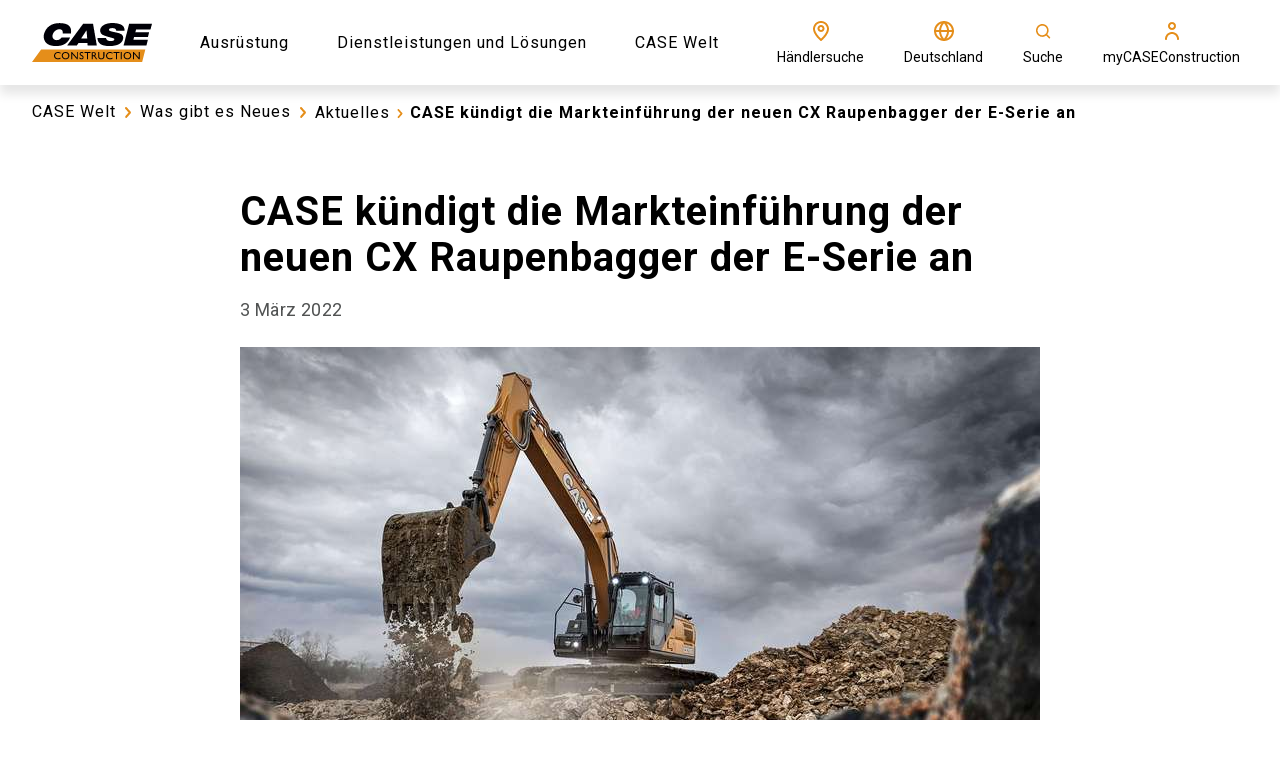

--- FILE ---
content_type: text/html; charset=utf-8
request_url: https://www.casece.com/de-de/europe/case-welt/was-gibt-es-neues/aktuelles/2022/case-kundigt-die-markteinfuhrung-der-raupenbagger-der-e-serie-an
body_size: 52674
content:
<!doctype html><html lang="en"><head><title data-rh="true">CASE kündigt die Markteinführung der neuen CX Raupenbagger der E-Serie an | CASE  DE</title><meta data-rh="true" name="description" content="Die neuen Modelle stellen sich den Herausforderungen des Marktes mit herausragender Leistung, Effizienz und Wirtschaftlichkeit. "/><meta data-rh="true" http-equiv="content-language" content="de-DE"/><meta data-rh="true" property="og:title" content="CASE kündigt die Markteinführung der neuen CX Raupenbagger der E-Serie an | CASE  DE"/><meta data-rh="true" property="og:site_name" content="CASE kündigt die Markteinführung der neuen CX Raupenbagger der E-Serie an | CASE  DE"/><meta data-rh="true" property="og:url" content="https://www.casece.com/de-de/europe/case-welt/was-gibt-es-neues/aktuelles/2022/case-kundigt-die-markteinfuhrung-der-raupenbagger-der-e-serie-an"/><meta data-rh="true" property="og:image" content="https://cnhi-p-001-delivery.sitecorecontenthub.cloud/api/public/content/b4a085777f1543cc93b0da9d4ca37978?v=9b8e6d7f"/><meta data-rh="true" property="og:type" content="website"/><meta data-rh="true" property="og:description" content="Die neuen Modelle stellen sich den Herausforderungen des Marktes mit herausragender Leistung, Effizienz und Wirtschaftlichkeit. "/><meta data-rh="true" property="og:locale" content="de-DE"/><meta data-rh="true" property="og:locale:alternate" content="el-gr"/><meta data-rh="true" property="og:locale:alternate" content="en-150"/><meta data-rh="true" property="og:locale:alternate" content="en-ad"/><meta data-rh="true" property="og:locale:alternate" content="en-bg"/><meta data-rh="true" property="og:locale:alternate" content="en-ch"/><meta data-rh="true" property="og:locale:alternate" content="en-cz"/><meta data-rh="true" property="og:locale:alternate" content="en-hr"/><meta data-rh="true" property="og:locale:alternate" content="en-hu"/><meta data-rh="true" property="og:locale:alternate" content="en-ie"/><meta data-rh="true" property="og:locale:alternate" content="en-lt"/><meta data-rh="true" property="og:locale:alternate" content="en-lv"/><meta data-rh="true" property="og:locale:alternate" content="en-si"/><meta data-rh="true" property="og:locale:alternate" content="en-ie"/><meta data-rh="true" property="og:locale:alternate" content="en-gb"/><meta data-rh="true" property="og:locale:alternate" content="es-es"/><meta data-rh="true" property="og:locale:alternate" content="fr-fr"/><meta data-rh="true" property="og:locale:alternate" content="pl-pl"/><meta data-rh="true" property="og:locale:alternate" content="en-ua"/><meta data-rh="true" property="og:locale:alternate" content="uk-ua"/><meta data-rh="true" property="og:locale:alternate" content="de-de"/><meta data-rh="true" property="og:locale:alternate" content="it-it"/><meta data-rh="true" property="og:locale:alternate" content="es-mx"/><meta data-rh="true" name="twitter:card" content="summary"/><meta data-rh="true" name="twitter:site" content="@CaseCE_EU"/><meta data-rh="true" name="twitter:title" content="CASE kündigt die Markteinführung der neuen CX Raupenbagger der E-Serie an"/><meta data-rh="true" name="twitter:description" content="Die neuen Modelle stellen sich den Herausforderungen des Marktes mit herausragender Leistung, Effizienz und Wirtschaftlichkeit. "/><meta data-rh="true" name="twitter:image" content="https://cnhi-p-001-delivery.sitecorecontenthub.cloud/api/public/content/b4a085777f1543cc93b0da9d4ca37978?v=9b8e6d7f"/><link data-rh="true" rel="stylesheet" type="text/css" href="https://cnhi-p-001-delivery.sitecorecontenthub.cloud/api/public/content/6202c4c892414c07adf1fae3ef8e0128?v=3faf7757"/><link data-rh="true" rel="shortcut icon" href="https://cnhi-p-001-delivery.sitecorecontenthub.cloud/api/public/content/9ff742101b914e9d83aa92611df64d45?v=91919d46"/><link data-rh="true" rel="canonical" href="https://www.casece.com/de-de/europe/case-welt/was-gibt-es-neues/aktuelles/2022/case-kundigt-die-markteinfuhrung-der-raupenbagger-der-e-serie-an"/><link data-rh="true" hrefLang="el-gr" href="https://www.casece.com/en/europe/case-world/whats-new/news/2022/case-launches-e-series-crawler-excavators" rel="alternate"/><link data-rh="true" hrefLang="en-150" href="https://www.casece.com/en/europe/case-world/whats-new/news/2022/case-launches-e-series-crawler-excavators" rel="alternate"/><link data-rh="true" hrefLang="en-ad" href="https://www.casece.com/en/europe/case-world/whats-new/news/2022/case-launches-e-series-crawler-excavators" rel="alternate"/><link data-rh="true" hrefLang="en-bg" href="https://www.casece.com/en/europe/case-world/whats-new/news/2022/case-launches-e-series-crawler-excavators" rel="alternate"/><link data-rh="true" hrefLang="en-ch" href="https://www.casece.com/en/europe/case-world/whats-new/news/2022/case-launches-e-series-crawler-excavators" rel="alternate"/><link data-rh="true" hrefLang="en-cz" href="https://www.casece.com/en/europe/case-world/whats-new/news/2022/case-launches-e-series-crawler-excavators" rel="alternate"/><link data-rh="true" hrefLang="en-hr" href="https://www.casece.com/en/europe/case-world/whats-new/news/2022/case-launches-e-series-crawler-excavators" rel="alternate"/><link data-rh="true" hrefLang="en-hu" href="https://www.casece.com/en/europe/case-world/whats-new/news/2022/case-launches-e-series-crawler-excavators" rel="alternate"/><link data-rh="true" hrefLang="en-ie" href="https://www.casece.com/en/europe/case-world/whats-new/news/2022/case-launches-e-series-crawler-excavators" rel="alternate"/><link data-rh="true" hrefLang="en-lt" href="https://www.casece.com/en/europe/case-world/whats-new/news/2022/case-launches-e-series-crawler-excavators" rel="alternate"/><link data-rh="true" hrefLang="en-lv" href="https://www.casece.com/en/europe/case-world/whats-new/news/2022/case-launches-e-series-crawler-excavators" rel="alternate"/><link data-rh="true" hrefLang="en-si" href="https://www.casece.com/en/europe/case-world/whats-new/news/2022/case-launches-e-series-crawler-excavators" rel="alternate"/><link data-rh="true" hrefLang="en-ie" href="https://www.casece.com/en-gb/europe/case-world/whats-new/news/2022/case-launches-e-series-crawler-excavators" rel="alternate"/><link data-rh="true" hrefLang="en-gb" href="https://www.casece.com/en-gb/europe/case-world/whats-new/news/2022/case-launches-e-series-crawler-excavators" rel="alternate"/><link data-rh="true" hrefLang="es-es" href="https://www.casece.com/es-es/europe/el-mundo-case/novedades/noticias/2022/case-anuncia-las-excavadoras-de-cadenas-de-la-serie-e" rel="alternate"/><link data-rh="true" hrefLang="fr-fr" href="https://www.casece.com/fr-fr/europe/le-monde-case/quoi-de-neuf/nouveautes-informations/2022/case-presente-pelles-sur-chenilles-serie-e" rel="alternate"/><link data-rh="true" hrefLang="pl-pl" href="https://www.casece.com/pl-pl/europe/case-world/co-nowego/aktualnosci/2022/case-przedstawia-koparek-gasienicowych-serii-e" rel="alternate"/><link data-rh="true" hrefLang="en-ua" href="https://www.casece.com/uk-ua/europe/case-world/whats-new/news/2022/case-launches-e-series-crawler-excavators" rel="alternate"/><link data-rh="true" hrefLang="uk-ua" href="https://www.casece.com/uk-ua/europe/case-world/whats-new/news/2022/case-launches-e-series-crawler-excavators" rel="alternate"/><link data-rh="true" hrefLang="de-de" href="https://www.casece.com/de-de/europe/case-welt/was-gibt-es-neues/aktuelles/2022/case-kundigt-die-markteinfuhrung-der-raupenbagger-der-e-serie-an" rel="alternate"/><link data-rh="true" hrefLang="it-it" href="https://www.casece.com/it-it/europe/il-mondo-case/novita/news/2022/case-annuncia-il-lancio-degli-escavatori-cingolati-serie-e" rel="alternate"/><link data-rh="true" hrefLang="es-mx" href="https://www.casece.com/es-mx/mexico/el-mundo-case/novedades/noticias/2022/case-anuncia-las-excavadoras-de-cadenas-de-la-serie-e" rel="alternate"/><meta charset="utf-8"/><meta name="viewport" content="width=device-width,initial-scale=1"/><meta name="theme-color" content="#000000"/><title></title><link rel="dns-prefetch" href="//fonts.googleapis.com"/><link rel="dns-prefetch" href="//dcxds.azureedge.net"/><link rel="preconnect" href="https://fonts.gstatic.com/" crossorigin/><link rel="preconnect" href="https://dcxds.azureedge.net" crossorigin/><link rel="preload" href="https://fonts.googleapis.com/css2?family=Roboto:wght@300;400;700;900&family=Open+Sans:wght@300;400;700;900&display=swap" as="style" onload='this.onload=null,this.rel="stylesheet"'/><script>
// akam-sw.js install script version 1.3.6
"serviceWorker"in navigator&&"find"in[]&&function(){var e=new Promise(function(e){"complete"===document.readyState||!1?e():(window.addEventListener("load",function(){e()}),setTimeout(function(){"complete"!==document.readyState&&e()},1e4))}),n=window.akamServiceWorkerInvoked,r="1.3.6";if(n)aka3pmLog("akam-setup already invoked");else{window.akamServiceWorkerInvoked=!0,window.aka3pmLog=function(){window.akamServiceWorkerDebug&&console.log.apply(console,arguments)};function o(e){(window.BOOMR_mq=window.BOOMR_mq||[]).push(["addVar",{"sm.sw.s":e,"sm.sw.v":r}])}var i="/akam-sw.js",a=new Map;navigator.serviceWorker.addEventListener("message",function(e){var n,r,o=e.data;if(o.isAka3pm)if(o.command){var i=(n=o.command,(r=a.get(n))&&r.length>0?r.shift():null);i&&i(e.data.response)}else if(o.commandToClient)switch(o.commandToClient){case"enableDebug":window.akamServiceWorkerDebug||(window.akamServiceWorkerDebug=!0,aka3pmLog("Setup script debug enabled via service worker message"),v());break;case"boomerangMQ":o.payload&&(window.BOOMR_mq=window.BOOMR_mq||[]).push(o.payload)}aka3pmLog("akam-sw message: "+JSON.stringify(e.data))});var t=function(e){return new Promise(function(n){var r,o;r=e.command,o=n,a.has(r)||a.set(r,[]),a.get(r).push(o),navigator.serviceWorker.controller&&(e.isAka3pm=!0,navigator.serviceWorker.controller.postMessage(e))})},c=function(e){return t({command:"navTiming",navTiming:e})},s=null,m={},d=function(){var e=i;return s&&(e+="?othersw="+encodeURIComponent(s)),function(e,n){return new Promise(function(r,i){aka3pmLog("Registering service worker with URL: "+e),navigator.serviceWorker.register(e,n).then(function(e){aka3pmLog("ServiceWorker registration successful with scope: ",e.scope),r(e),o(1)}).catch(function(e){aka3pmLog("ServiceWorker registration failed: ",e),o(0),i(e)})})}(e,m)},g=navigator.serviceWorker.__proto__.register;if(navigator.serviceWorker.__proto__.register=function(n,r){return n.includes(i)?g.call(this,n,r):(aka3pmLog("Overriding registration of service worker for: "+n),s=new URL(n,window.location.href),m=r,navigator.serviceWorker.controller?new Promise(function(n,r){var o=navigator.serviceWorker.controller.scriptURL;if(o.includes(i)){var a=encodeURIComponent(s);o.includes(a)?(aka3pmLog("Cancelling registration as we already integrate other SW: "+s),navigator.serviceWorker.getRegistration().then(function(e){n(e)})):e.then(function(){aka3pmLog("Unregistering existing 3pm service worker"),navigator.serviceWorker.getRegistration().then(function(e){e.unregister().then(function(){return d()}).then(function(e){n(e)}).catch(function(e){r(e)})})})}else aka3pmLog("Cancelling registration as we already have akam-sw.js installed"),navigator.serviceWorker.getRegistration().then(function(e){n(e)})}):g.call(this,n,r))},navigator.serviceWorker.controller){var u=navigator.serviceWorker.controller.scriptURL;u.includes("/akam-sw.js")||u.includes("/akam-sw-preprod.js")||u.includes("/threepm-sw.js")||(aka3pmLog("Detected existing service worker. Removing and re-adding inside akam-sw.js"),s=new URL(u,window.location.href),e.then(function(){navigator.serviceWorker.getRegistration().then(function(e){m={scope:e.scope},e.unregister(),d()})}))}else e.then(function(){window.akamServiceWorkerPreprod&&(i="/akam-sw-preprod.js"),d()});if(window.performance){var w=window.performance.timing,l=w.responseEnd-w.responseStart;c(l)}e.then(function(){t({command:"pageLoad"})});var k=!1;function v(){window.akamServiceWorkerDebug&&!k&&(k=!0,aka3pmLog("Initializing debug functions at window scope"),window.aka3pmInjectSwPolicy=function(e){return t({command:"updatePolicy",policy:e})},window.aka3pmDisableInjectedPolicy=function(){return t({command:"disableInjectedPolicy"})},window.aka3pmDeleteInjectedPolicy=function(){return t({command:"deleteInjectedPolicy"})},window.aka3pmGetStateAsync=function(){return t({command:"getState"})},window.aka3pmDumpState=function(){aka3pmGetStateAsync().then(function(e){aka3pmLog(JSON.stringify(e,null,"\t"))})},window.aka3pmInjectTiming=function(e){return c(e)},window.aka3pmUpdatePolicyFromNetwork=function(){return t({command:"pullPolicyFromNetwork"})})}v()}}();</script>
<script nomodule src="/dist/casece/polyfill.bundle.js"></script><noscript><link href="https://fonts.googleapis.com/css2?family=Roboto:wght@300;400;700;900&family=Open+Sans:wght@300;400;700;900&display=swap" rel="stylesheet"/></noscript><style>body{overflow-x:hidden;margin:0}.nav-bar__hero-banner{position:absolute;top:85px;z-index:4;width:100%;left:0;right:0;max-height:58px}.header{height:85px}.hero-banner-series-detail__wrapper{min-height:calc(100vh - 85px - 74px);display:flex;flex-direction:column}@media (max-width:768px){.hero-banner-series-detail__wrapper{min-height:calc(100vh - 85px)}}.nav-bar__item{display:inline-block;vertical-align:middle;font-weight:400}.hero-carousel{min-height:calc(100vh - 85px);overflow-x:hidden}@media (max-width:767.5px){.hero-banner--series-detail.hero-banner{width:100%}.hero-banner__image{height:681px;width:100%}}#root{display:none}</style><script defer="defer" src="/dist/casece/static/js/main.cf1779ee.js"></script><link href="/dist/casece/static/css/main.bc011b20.css" rel="stylesheet">
<script>(window.BOOMR_mq=window.BOOMR_mq||[]).push(["addVar",{"rua.upush":"false","rua.cpush":"true","rua.upre":"false","rua.cpre":"true","rua.uprl":"false","rua.cprl":"false","rua.cprf":"false","rua.trans":"SJ-a98fa1ef-a825-4966-a38f-b5b88daa41a7","rua.cook":"false","rua.ims":"false","rua.ufprl":"false","rua.cfprl":"false","rua.isuxp":"false","rua.texp":"norulematch","rua.ceh":"false","rua.ueh":"false","rua.ieh.st":"0"}]);</script>
                              <script>!function(e){var n="https://s.go-mpulse.net/boomerang/";if("False"=="True")e.BOOMR_config=e.BOOMR_config||{},e.BOOMR_config.PageParams=e.BOOMR_config.PageParams||{},e.BOOMR_config.PageParams.pci=!0,n="https://s2.go-mpulse.net/boomerang/";if(window.BOOMR_API_key="TBPS5-Q8GM3-C8J9P-VRCXP-VJ7QN",function(){function e(){if(!o){var e=document.createElement("script");e.id="boomr-scr-as",e.src=window.BOOMR.url,e.async=!0,i.parentNode.appendChild(e),o=!0}}function t(e){o=!0;var n,t,a,r,d=document,O=window;if(window.BOOMR.snippetMethod=e?"if":"i",t=function(e,n){var t=d.createElement("script");t.id=n||"boomr-if-as",t.src=window.BOOMR.url,BOOMR_lstart=(new Date).getTime(),e=e||d.body,e.appendChild(t)},!window.addEventListener&&window.attachEvent&&navigator.userAgent.match(/MSIE [67]\./))return window.BOOMR.snippetMethod="s",void t(i.parentNode,"boomr-async");a=document.createElement("IFRAME"),a.src="about:blank",a.title="",a.role="presentation",a.loading="eager",r=(a.frameElement||a).style,r.width=0,r.height=0,r.border=0,r.display="none",i.parentNode.appendChild(a);try{O=a.contentWindow,d=O.document.open()}catch(_){n=document.domain,a.src="javascript:var d=document.open();d.domain='"+n+"';void(0);",O=a.contentWindow,d=O.document.open()}if(n)d._boomrl=function(){this.domain=n,t()},d.write("<bo"+"dy onload='document._boomrl();'>");else if(O._boomrl=function(){t()},O.addEventListener)O.addEventListener("load",O._boomrl,!1);else if(O.attachEvent)O.attachEvent("onload",O._boomrl);d.close()}function a(e){window.BOOMR_onload=e&&e.timeStamp||(new Date).getTime()}if(!window.BOOMR||!window.BOOMR.version&&!window.BOOMR.snippetExecuted){window.BOOMR=window.BOOMR||{},window.BOOMR.snippetStart=(new Date).getTime(),window.BOOMR.snippetExecuted=!0,window.BOOMR.snippetVersion=12,window.BOOMR.url=n+"TBPS5-Q8GM3-C8J9P-VRCXP-VJ7QN";var i=document.currentScript||document.getElementsByTagName("script")[0],o=!1,r=document.createElement("link");if(r.relList&&"function"==typeof r.relList.supports&&r.relList.supports("preload")&&"as"in r)window.BOOMR.snippetMethod="p",r.href=window.BOOMR.url,r.rel="preload",r.as="script",r.addEventListener("load",e),r.addEventListener("error",function(){t(!0)}),setTimeout(function(){if(!o)t(!0)},3e3),BOOMR_lstart=(new Date).getTime(),i.parentNode.appendChild(r);else t(!1);if(window.addEventListener)window.addEventListener("load",a,!1);else if(window.attachEvent)window.attachEvent("onload",a)}}(),"".length>0)if(e&&"performance"in e&&e.performance&&"function"==typeof e.performance.setResourceTimingBufferSize)e.performance.setResourceTimingBufferSize();!function(){if(BOOMR=e.BOOMR||{},BOOMR.plugins=BOOMR.plugins||{},!BOOMR.plugins.AK){var n="true"=="true"?1:0,t="",a="aoilbeaxyyddi2lv5t6a-f-3361d4f0f-clientnsv4-s.akamaihd.net",i="false"=="true"?2:1,o={"ak.v":"39","ak.cp":"1379011","ak.ai":parseInt("728545",10),"ak.ol":"0","ak.cr":9,"ak.ipv":4,"ak.proto":"h2","ak.rid":"5a4b606c","ak.r":37607,"ak.a2":n,"ak.m":"a","ak.n":"essl","ak.bpcip":"3.144.176.0","ak.cport":54246,"ak.gh":"23.198.5.51","ak.quicv":"","ak.tlsv":"tls1.3","ak.0rtt":"","ak.0rtt.ed":"","ak.csrc":"-","ak.acc":"","ak.t":"1769336060","ak.ak":"hOBiQwZUYzCg5VSAfCLimQ==0/[base64]/EHn3JZAd/+XRFPmT2DC5W7xOkhZHNUyUwCqGZUZ/Cuhmy/Fjn+1q5EtOK9EYZXBTwqIb+y7nQh1jizkUvYz1QePvT8+Jt8x3z6R4f2hOQqypgdHbXZw7zvLfMsUxu2f2+p1h0=","ak.pv":"41","ak.dpoabenc":"","ak.tf":i};if(""!==t)o["ak.ruds"]=t;var r={i:!1,av:function(n){var t="http.initiator";if(n&&(!n[t]||"spa_hard"===n[t]))o["ak.feo"]=void 0!==e.aFeoApplied?1:0,BOOMR.addVar(o)},rv:function(){var e=["ak.bpcip","ak.cport","ak.cr","ak.csrc","ak.gh","ak.ipv","ak.m","ak.n","ak.ol","ak.proto","ak.quicv","ak.tlsv","ak.0rtt","ak.0rtt.ed","ak.r","ak.acc","ak.t","ak.tf"];BOOMR.removeVar(e)}};BOOMR.plugins.AK={akVars:o,akDNSPreFetchDomain:a,init:function(){if(!r.i){var e=BOOMR.subscribe;e("before_beacon",r.av,null,null),e("onbeacon",r.rv,null,null),r.i=!0}return this},is_complete:function(){return!0}}}}()}(window);</script></head><body glob-theme="case-con"><noscript>You need to enable JavaScript to run this app.</noscript><div id="root"><div><script type="text/javascript">
    !function(T,l,y){var S=T.location,k="script",D="instrumentationKey",C="ingestionendpoint",I="disableExceptionTracking",E="ai.device.",b="toLowerCase",w="crossOrigin",N="POST",e="appInsightsSDK",t=y.name||"appInsights";(y.name||T[e])&&(T[e]=t);var n=T[t]||function(d){var g=!1,f=!1,m={initialize:!0,queue:[],sv:"5",version:2,config:d};function v(e,t){var n={},a="Browser";return n[E+"id"]=a[b](),n[E+"type"]=a,n["ai.operation.name"]=S&&S.pathname||"_unknown_",n["ai.internal.sdkVersion"]="javascript:snippet_"+(m.sv||m.version),{time:function(){var e=new Date;function t(e){var t=""+e;return 1===t.length&&(t="0"+t),t}return e.getUTCFullYear()+"-"+t(1+e.getUTCMonth())+"-"+t(e.getUTCDate())+"T"+t(e.getUTCHours())+":"+t(e.getUTCMinutes())+":"+t(e.getUTCSeconds())+"."+((e.getUTCMilliseconds()/1e3).toFixed(3)+"").slice(2,5)+"Z"}(),iKey:e,name:"Microsoft.ApplicationInsights."+e.replace(/-/g,"")+"."+t,sampleRate:100,tags:n,data:{baseData:{ver:2}}}}var h=d.url||y.src;if(h){function a(e){var t,n,a,i,r,o,s,c,u,p,l;g=!0,m.queue=[],f||(f=!0,t=h,s=function(){var e={},t=d.connectionString;if(t)for(var n=t.split(";"),a=0;a<n.length;a++){var i=n[a].split("=");2===i.length&&(e[i[0][b]()]=i[1])}if(!e[C]){var r=e.endpointsuffix,o=r?e.location:null;e[C]="https://"+(o?o+".":"")+"dc."+(r||"services.visualstudio.com")}return e}(),c=s[D]||d[D]||"",u=s[C],p=u?u+"/v2/track":d.endpointUrl,(l=[]).push((n="SDK LOAD Failure: Failed to load Application Insights SDK script (See stack for details)",a=t,i=p,(o=(r=v(c,"Exception")).data).baseType="ExceptionData",o.baseData.exceptions=[{typeName:"SDKLoadFailed",message:n.replace(/./g,"-"),hasFullStack:!1,stack:n+"\nSnippet failed to load ["+a+"] -- Telemetry is disabled\nHelp Link: https://go.microsoft.com/fwlink/?linkid=2128109\nHost: "+(S&&S.pathname||"_unknown_")+"\nEndpoint: "+i,parsedStack:[]}],r)),l.push(function(e,t,n,a){var i=v(c,"Message"),r=i.data;r.baseType="MessageData";var o=r.baseData;return o.message='AI (Internal): 99 message:"'+("SDK LOAD Failure: Failed to load Application Insights SDK script (See stack for details) ("+n+")").replace(/"/g,"")+'"',o.properties={endpoint:a},i}(0,0,t,p)),function(e,t){if(JSON){var n=T.fetch;if(n&&!y.useXhr)n(t,{method:N,body:JSON.stringify(e),mode:"cors"});else if(XMLHttpRequest){var a=new XMLHttpRequest;a.open(N,t),a.setRequestHeader("Content-type","application/json"),a.send(JSON.stringify(e))}}}(l,p))}function i(e,t){f||setTimeout(function(){!t&&m.core||a()},500)}var e=function(){var n=l.createElement(k);n.src=h;var e=y[w];return!e&&""!==e||"undefined"==n[w]||(n[w]=e),n.onload=i,n.onerror=a,n.onreadystatechange=function(e,t){"loaded"!==n.readyState&&"complete"!==n.readyState||i(0,t)},n}();y.ld<0?l.getElementsByTagName("head")[0].appendChild(e):setTimeout(function(){l.getElementsByTagName(k)[0].parentNode.appendChild(e)},y.ld||0)}try{m.cookie=l.cookie}catch(p){}function t(e){for(;e.length;)!function(t){m[t]=function(){var e=arguments;g||m.queue.push(function(){m[t].apply(m,e)})}}(e.pop())}var n="track",r="TrackPage",o="TrackEvent";t([n+"Event",n+"PageView",n+"Exception",n+"Trace",n+"DependencyData",n+"Metric",n+"PageViewPerformance","start"+r,"stop"+r,"start"+o,"stop"+o,"addTelemetryInitializer","setAuthenticatedUserContext","clearAuthenticatedUserContext","flush"]),m.SeverityLevel={Verbose:0,Information:1,Warning:2,Error:3,Critical:4};var s=(d.extensionConfig||{}).ApplicationInsightsAnalytics||{};if(!0!==d[I]&&!0!==s[I]){var c="onerror";t(["_"+c]);var u=T[c];T[c]=function(e,t,n,a,i){var r=u&&u(e,t,n,a,i);return!0!==r&&m["_"+c]({message:e,url:t,lineNumber:n,columnNumber:a,error:i}),r},d.autoExceptionInstrumented=!0}return m}(y.cfg);function a(){y.onInit&&y.onInit(n)}(T[t]=n).queue&&0===n.queue.length?(n.queue.push(a),n.trackPageView({})):a()}(window,document,{
    src: "https://js.monitor.azure.com/scripts/b/ai.2.min.js", // The SDK URL Source
    // name: "appInsights", // Global SDK Instance name defaults to "appInsights" when not supplied
    // ld: 0, // Defines the load delay (in ms) before attempting to load the sdk. -1 = block page load and add to head. (default) = 0ms load after timeout,
    // useXhr: 1, // Use XHR instead of fetch to report failures (if available),
    crossOrigin: "anonymous", // When supplied this will add the provided value as the cross origin attribute on the script tag
    // onInit: null, // Once the application insights instance has loaded and initialized this callback function will be called with 1 argument -- the sdk instance (DO NOT ADD anything to the sdk.queue -- as they won't get called)
    cfg: { // Application Insights Configuration
      instrumentationKey:"c2e9ce54-6ca9-487d-9f1e-8267522b2323"
    }});
    </script></div><header><div class="header"><div id="sticky-top-wrapper" class="sticky-top-wrapper"></div></div></header><main><nav class="nav-bar nav-bar__no-hero-banner"><div class="nav-bar__wrapper"><ul class="nav-bar__breadcrumb"><li class="nav-bar__item nav-bar__item--text nav-bar__item-text--undefined">CASE Welt<span class="icon-wrapper  nav-bar__chevron-icon" style="-webkit-mask-image:url(https://cnhi-p-001-delivery.sitecorecontenthub.cloud/api/public/content/2a11f4950a2d4c4b91848159e5b312af?v=bb42c829);-webkit-mask-size:cover;height:24px;width:24px" aria-label="arrow-chevron-right" role="img"></span></li><li class="nav-bar__item nav-bar__item--text nav-bar__item-text--undefined">Was gibt es Neues<span class="icon-wrapper  nav-bar__chevron-icon" style="-webkit-mask-image:url(https://cnhi-p-001-delivery.sitecorecontenthub.cloud/api/public/content/2a11f4950a2d4c4b91848159e5b312af?v=bb42c829);-webkit-mask-size:cover;height:24px;width:24px" aria-label="arrow-chevron-right" role="img"></span></li><li class="nav-bar__item nav-bar__item-text--undefined"><a class="link" href="/de-de/europe/case-welt/was-gibt-es-neues/aktuelles">Aktuelles</a><span class="icon-wrapper  nav-bar__back-icon" style="-webkit-mask-image:url(https://cnhi-p-001-delivery.sitecorecontenthub.cloud/api/public/content/2a11f4950a2d4c4b91848159e5b312af?v=bb42c829);-webkit-mask-size:cover;height:20px;width:20px" aria-label="arrow-chevron-right" role="img"></span></li><li class="nav-bar__item nav-bar__item--last nav-bar__item-text--undefined">CASE kündigt die Markteinführung der neuen CX Raupenbagger der E-Serie an</li></ul><a class="nav-bar__back-button nav-bar__back-button-text--undefined" href="/de-de/europe/case-welt/was-gibt-es-neues/aktuelles"><span class="icon-wrapper  nav-bar__back-icon" style="-webkit-mask-image:url(https://cnhi-p-001-delivery.sitecorecontenthub.cloud/api/public/content/7a48aec14aeb4ecaa689ae2dd04c8fae?v=84b14fd1);-webkit-mask-size:cover;height:20px;width:20px" aria-label="arrow-simple-left" role="img"></span><span>ZURÜCK</span></a></div></nav><div class="news-detail"><div class="news-detail__header"><h1 class="news-detail__title">CASE kündigt die Markteinführung der neuen CX Raupenbagger der E-Serie an</h1><div class="news-detail__date">3 März 2022</div></div><div class="news-detail__media-wrapper"><picture class="news-detail__image-wrapper"><source srcSet="https://cnhi-p-001-delivery.sitecorecontenthub.cloud/api/public/content/e6a656a3a13f4f2ebcaea32fa094e51e?v=5136d40b&amp;t=Size1000" media="(max-width: 576px)"/><source srcSet="https://cnhi-p-001-delivery.sitecorecontenthub.cloud/api/public/content/e6a656a3a13f4f2ebcaea32fa094e51e?v=5136d40b&amp;t=Size1000" media="(max-width: none)" width="800" height="450"/><img loading="lazy" src="https://cnhi-p-001-delivery.sitecorecontenthub.cloud/api/public/content/e6a656a3a13f4f2ebcaea32fa094e51e?v=5136d40b&amp;t=Size1000" alt="CASE kündigt die Markteinführung der neuen CX Raupenbagger der E-Serie an" class="news-detail__image"/></picture></div><div class="news-detail__categories-wrapper"><span class="news-detail__categories-title">Kategorien</span><div class="news-detail__categories-tags-wrapper"><a class="news-detail__categories-tag--link" href="/de-de/europe/case-welt/was-gibt-es-neues/aktuelles/?line=%7BAC44E995-3E00-4EE7-8B49-4393A3AA606D%7D"><span class="news-detail__categories-tag--name">Bagger</span></a><a class="news-detail__categories-tag--link" href="/de-de/europe/case-welt/was-gibt-es-neues/aktuelles/?industry=%7BC30022B9-6362-4D61-B442-49887087E65D%7D"><span class="news-detail__categories-tag--name">Bergbau und Steinbrüche</span></a></div></div><div class="news-detail__description rich-text"><p>CASE Construction Equipment hat die Markteinf&uuml;hrung der neuen CASE E-Serie Raupenbagger bekannt gegeben. Die neue E-Serie von CASE ist das Ergebnis einer 180-j&auml;hrigen Innovationsgeschichte im Bereich Erdbewegung und baut auf die langj&auml;hrige Erfahrung in der Produktion von Raupenbaggern und das Feedback unserer Kunden. Die E-Serie umfasst sieben neue Modelle mit Einsatzgewichten von 13 bis 30 Tonnen: CX130E, CX160E, CX180E, CX210E, CX240E, CX250E, CX300E. <br />
<br />
Zu den marktf&uuml;hrenden Merkmalen geh&ouml;ren die neuen FPT Industrial (FPT)-Motoren der Stufe V, ein optimiertes Kabinendesign mit noch besserem Bedienkomfort, eine verbesserte Hydrauliksteuerung mit verbesserten Betriebsarten, &uuml;berarbeitete Maschinenkomponenten, ein neuer Unterwagen sowie ein neues, umfassendes Angebot an CASE&reg; Service-L&ouml;sungen. Im Ergebnis profitieren die Kunden von einer pr&auml;ziseren Feinsteuerung, h&ouml;herer Zuverl&auml;ssigkeit, mehr Bedienkomfort, h&ouml;herer Effizienz, Produktivit&auml;t und niedrigen Gesamtbetriebskosten (TCO).  <br />
<br />
&bdquo;Bei versch&auml;rftem Wettbewerb sind unsere Kunden mit wachsenden Herausforderungen konfrontiert. Daher wenden Sie sich an CASE, damit wir Maschinen entwickeln, die ein H&ouml;chstma&szlig; an Einsatzbereitschaft, Effizienz und Produktivit&auml;t bieten&ldquo;, erkl&auml;rt Egidio Galano, Director, Construction Equipment Product Management Europe, CNH Industrial. &bdquo;Als Antwort darauf haben wir die E-Serie entwickelt, die sich durch Spitzenleistungen, Effizienz und Wirtschaftlichkeit auszeichnet.&ldquo;
Kontrollierbarkeit, Produktivit&auml;t, Zuverl&auml;ssigkeit: eine komplette L&ouml;sung f&uuml;r die Herausforderungen des Marktes
Die neue E-Serie bietet zahlreiche neue Ausstattungsmerkmale, die unseren Kunden durch ihr Zusammenspiel marktf&uuml;hrende Einsatzverf&uuml;gbarkeit, Produktivit&auml;t und Rentabilit&auml;t garantieren. Die Kombination aus den neuen Stufe V FPT-Motoren, dem intelligenten CASE Hydrauliksystem (CIHS), den neuen Arbeitsmodi, der Telematik, dem optimierten Kabinenlayout und der verbesserten Sicht erm&ouml;glicht eine bessere Steuerbarkeit und h&ouml;here Pr&auml;zision. Dies erlaubt einen sichereren, produktiveren und profitableren Betrieb. Die neue E-Serie verschafft unseren Kunden einen klaren Wettbewerbsvorteil. <br />
<br />
Das Hydrauliksystem CIHS, das bereits in der vorherigen Generation neue Ma&szlig;st&auml;be gesetzt hat, verf&uuml;gt nun &uuml;ber vier neue Betriebsarten mit zus&auml;tzlichen anpassbaren Hydraulikeinstellungen, um die Durchflussmengen f&uuml;r Stiel, Ausleger- oder Schwenkbewegungen anzupassen. Der Super Power (SP)-Modus sorgt f&uuml;r maximale Produktivit&auml;t, der Power (P)-Modus bietet bei Bedarf einen zus&auml;tzlichen Leistungsschub und der Lifting (L)-Modus optimiert Hubeins&auml;tze. Zusammen mit den neuen FPT-Motoren erm&ouml;glicht der Eco-Modus (E) bei einigen Modellen deutliche Kraftstoffeinsparungen von bis zu 17 %. <br />
<br />
<strong>Emissions-, Produktivit&auml;ts- und TCO-Vorteile durch FPT-Motoren der Stufe V</strong><br />
CASE baut die langj&auml;hrige Partnerschaft mit FPT weiter aus und profitiert vom Knowhow in der Konstruktion von Antriebsstr&auml;ngen f&uuml;r die Bauwirtschaft. Die E-Serie ist in allen neuen Modellen mit leistungsst&auml;rkeren und effizienteren Motoren der Stufe V ausgestattet. Die 13- bis 18-Tonnen-Modelle sind mit dem 4,5-Liter-Motor N45 aus der renommierten NEF-Baureihe ausgestattet, w&auml;hrend der N67 aus derselben Motorenfamilie die 21- bis 30-Tonnen-Modelle mit 6,7 Litern Hubraum antreibt. <br />
<br />
Galano beschreibt das Herzst&uuml;ck der neuen E-Serie und hebt die umfangreichen neuen Funktionen der FPT-Motoren hervor: &bdquo;CASE hat eine L&ouml;sung ohne Abgasr&uuml;ckf&uuml;hrung (AGR) entwickelt, die eine h&ouml;here Effizienz bei der Kraftstoffverbrennung gew&auml;hrleistet. In Verbindung mit der selektiven katalytischen Reduktion (SCR) am Filter bietet die E-Serie ein bislang unerreichtes Einsparungspotential bei den Gesamtbetriebskosten (TCO).&ldquo; Die neue E-Serie ist mit HI-eSCR2 ausgestattet, der patentierten Nachbehandlungsl&ouml;sung von FPT, die v&ouml;llig wartungsfrei und auf die gesamte Lebensdauer ausgelegt ist. W&auml;hrend des gesamten Lebenszyklus ist keine mechanische Reinigung oder ein Austausch erforderlich. <br />
<br />
Durch die Verdoppelung der Wartungsintervalle auf bis zu 1.000 Stunden f&uuml;r Motor&ouml;l, Kraftstofffilter und &Ouml;lfilter konnte CASE auch die Wartungsfreundlichkeit deutlich verbessern.
Die neuen FPT Stufe V-Motoren bieten flexible Betankungsl&ouml;sungen f&uuml;r unsere Kunden, insbesondere f&uuml;r solche, die in L&auml;ndern mit besonderen lokalen Vorschriften arbeiten. Alle Modelle der E-Serie k&ouml;nnen mit regul&auml;ren oder alternativen Kraftstoffen betrieben werden, z. B. mit dem zunehmend beliebteren HVO (hydriertes Pflanzen&ouml;l). <br />
<br />
<strong>Ein revolution&auml;res Fahrerlebnis mit mehr Komfort und Sicherheit</strong><br />
Neben den neuen Arbeitsmodi bietet die E-Serie den Fahrern ein h&ouml;heres Ma&szlig; an Komfort und Rundumsicht. Die Kabine verf&uuml;gt &uuml;ber zahlreiche neue Funktionen, die das Fahrerlebnis insgesamt verbessern. Eine komfortablere Einstiegsh&ouml;he, ein brandneuer, branchenf&uuml;hrender 10-Zoll-LCD-Monitor mit 5 konfigurierbaren Tasten, eine neue Anordnung der Bedienelemente, eine gefederte Steuerkonsole, eine leistungsf&auml;higere Klimaanlage und gr&ouml;&szlig;ere Ablagef&auml;cher. <br />
<br />
Alle Modelle der E-Serie behalten die erstklassigen Komfort- und Sicherheitsmerkmale der vorherigen Raupenbagger-Generation bei: ger&auml;umige, voll verstellbare ergonomische Sitze sowie eine optimierte Armlehnenposition und Joystick-Steuerung. Die Sicht auf der rechten Seite war bereits zuvor sehr gut, nun ist sie ausgezeichnet. Die Betriebssicherheit hat nach wie vor h&ouml;chste Priorit&auml;t, und die serienm&auml;&szlig;igen Sicherheitsmerkmale wie der FOPS-Schutz Stufe 2 f&uuml;r die Kabine geh&ouml;ren auch weiterhin zum Standard.
&bdquo;Die E-Serie von CASE revolutioniert den Bedienkomfort&ldquo;, f&uuml;gt Galano hinzu. <br />
<br />
<strong>L&auml;ngere Betriebszeiten bedeuten h&ouml;here Rentabilit&auml;t mit CASE&reg; Service Solutions</strong><br />
Die Produktivit&auml;t, Rentabilit&auml;t und Verf&uuml;gbarkeit der neuen Raupenbagger der CASE E-Serie verschaffen unseren Kunden einen zus&auml;tzlichen Wettbewerbsvorteil. CASE Service Solutions ist ein Angebot vernetzter und nicht vernetzter Kundendienstleistungen, die die Kundenzufriedenheit verbessern. <br />
<br />
Ein bidirektionales Modem erm&ouml;glicht den Einsatz von CASE SiteConnect und CASE SiteWatchTM, einem umfangreichen Flottenmanagement-Tool. Dazu geh&ouml;ren Geolokalisierung, Flottenabsicherung durch Geofencing und Warnmeldungen bei unbefugter Nutzung sowie eine flexible Berichterstellung. Die individualisierbaren Berichte k&ouml;nnen wichtige Leistungsindikatoren (KPIs=Key Performance Indicators) wie Kraftstoffverbrauch, Auslastungsrate, Maschinenstunden und Leerlaufzeiten erfassen und so die &Uuml;berwachung und Optimierung von Produktivit&auml;t und Rentabilit&auml;t erleichtern. Die Daten k&ouml;nnen jederzeit &uuml;ber ein Portal abgerufen werden. <br />
<br />
CASE SiteConnect optimiert die vom CASE Team im Uptime Center verwendeten Telemetriedaten und liefert den H&auml;ndlern Warnmeldungen bez&uuml;glich der Maschinenleistung. Dies erm&ouml;glicht schnelle Korrekturma&szlig;nahmen zur Minimierung von Ausfallzeiten, da man per Fernzugriff auf die Maschinendaten zugreifen und schneller Gegenma&szlig;nahmen ergreifen kann. Auf diese Weise k&ouml;nnen H&auml;ndler die Maschinen ihrer Kunden proaktiv &uuml;berwachen und die Betriebszeit steigern. Sowohl SiteWatch als auch SiteConnect geh&ouml;ren zur Standardausstattung der neuen E-Serie. <br />
<br />
CASE Care, CASE Protect und CASE Fluid Analysis bieten unseren Kunden noch mehr Sicherheit. CASE Care ist ein standardm&auml;&szlig;iges, geplantes Instandhaltungsprogramm, das Originalersatzteile und -schmierstoffe vorsieht. Das Programm wird durch die Unterst&uuml;tzung, die Logistik und das technische Fachwissen des weitreichenden CASE H&auml;ndlernetzes gest&uuml;tzt. CASE Protect ist ein erweitertes Garantieprogramm und CASE Fluid Analysis zielt darauf ab, gr&ouml;&szlig;ere Ausf&auml;lle zu verhindern, die Zuverl&auml;ssigkeit der Anlage zu optimieren und die Betriebszeiten zu erh&ouml;hen.   <br />
<br />
&bdquo;CASE Service Solutions wurde entwickelt, um die Maschinen unserer Kunden in einem Top-Zustand zu halten, mit maximaler Betriebszeit, ohne unvorhergesehene Kosten und mit optimierter Rentabilit&auml;t&ldquo;, fasst Peter Garry, Director, Aftermarket Solutions Europe, zusammen.  &bdquo;CASE Protect und CASE Fluid Analysis sind f&uuml;r Kunden in ganz Europa verf&uuml;gbar. CASE Care ist ab sofort in ausgew&auml;hlten M&auml;rkten im Angebot und wird bald europaweit verf&uuml;gbar sein.&ldquo;
</p></div></div><section class="media-gallery media-gallery-layout"><div class="media-gallery__wrapper"><div class="media-gallery__content"><div class="heading"><div class="heading__link-wrapper"></div></div></div><div class="overlay-carousel-popup__white-box overlay-carousel-popup__carousel-box"><div class=""><div class="
                overlay-carousel-popup__carousel-btn-wrapper
                overlay-carousel-popup__carousel-btn-wrapper--hide
            "></div><div class="overlay-carousel-popup__focus-image-wrapper"><div class="
                  overlay-carousel-popup__focus-image
                  
                " style="z-index:13"><picture class="overlay-carousel-popup__picture"><source srcSet="https://cnhi-p-001-delivery.sitecorecontenthub.cloud/api/public/content/ee77f1764a2a4817b4a73141907a341b?v=1ab70914&amp;t=Size500" media="(max-width: 576px)" width="1920" height="1280"/><source srcSet="https://cnhi-p-001-delivery.sitecorecontenthub.cloud/api/public/content/ee77f1764a2a4817b4a73141907a341b?v=1ab70914&amp;t=Size1200" media="(max-width: none)" width="1920" height="1280"/><img loading="lazy" src="https://cnhi-p-001-delivery.sitecorecontenthub.cloud/api/public/content/ee77f1764a2a4817b4a73141907a341b?v=1ab70914&amp;t=Size1200" alt="e-series-crawler-excavators-gallery-01" class=""/></picture></div><div class="
                  overlay-carousel-popup__focus-image
                  
                " style="z-index:12"><picture class="overlay-carousel-popup__picture"><source srcSet="https://cnhi-p-001-delivery.sitecorecontenthub.cloud/api/public/content/cd5b12df28114642a3217b5bde92752e?v=1575b3f3&amp;t=Size500" media="(max-width: 576px)" width="1920" height="1377"/><source srcSet="https://cnhi-p-001-delivery.sitecorecontenthub.cloud/api/public/content/cd5b12df28114642a3217b5bde92752e?v=1575b3f3&amp;t=Size1200" media="(max-width: none)" width="1920" height="1377"/><img loading="lazy" src="https://cnhi-p-001-delivery.sitecorecontenthub.cloud/api/public/content/cd5b12df28114642a3217b5bde92752e?v=1575b3f3&amp;t=Size1200" alt="e-series-crawler-excavators-gallery-02" class=""/></picture></div><div class="
                  overlay-carousel-popup__focus-image
                  
                " style="z-index:11"><picture class="overlay-carousel-popup__picture"><source srcSet="https://cnhi-p-001-delivery.sitecorecontenthub.cloud/api/public/content/af645804d7ed477ca8ead5ebe8bfc65e?v=7fe31b93&amp;t=Size500" media="(max-width: 576px)" width="1920" height="1280"/><source srcSet="https://cnhi-p-001-delivery.sitecorecontenthub.cloud/api/public/content/af645804d7ed477ca8ead5ebe8bfc65e?v=7fe31b93&amp;t=Size1200" media="(max-width: none)" width="1920" height="1280"/><img loading="lazy" src="https://cnhi-p-001-delivery.sitecorecontenthub.cloud/api/public/content/af645804d7ed477ca8ead5ebe8bfc65e?v=7fe31b93&amp;t=Size1200" alt="e-series-crawler-excavators-gallery-03" class=""/></picture></div><div class="
                  overlay-carousel-popup__focus-image
                  
                " style="z-index:10"><picture class="overlay-carousel-popup__picture"><source srcSet="https://cnhi-p-001-delivery.sitecorecontenthub.cloud/api/public/content/346243233bcd40448777e101ef156a94?v=c9620c3c&amp;t=Size500" media="(max-width: 576px)" width="1920" height="1280"/><source srcSet="https://cnhi-p-001-delivery.sitecorecontenthub.cloud/api/public/content/346243233bcd40448777e101ef156a94?v=c9620c3c&amp;t=Size1200" media="(max-width: none)" width="1920" height="1280"/><img loading="lazy" src="https://cnhi-p-001-delivery.sitecorecontenthub.cloud/api/public/content/346243233bcd40448777e101ef156a94?v=c9620c3c&amp;t=Size1200" alt="e-series-crawler-excavators-gallery-04" class=""/></picture></div><div class="
                  overlay-carousel-popup__focus-image
                  
                " style="z-index:9"><picture class="overlay-carousel-popup__picture"><source srcSet="https://cnhi-p-001-delivery.sitecorecontenthub.cloud/api/public/content/43a851c478a941f2abe63aef75159109?v=ddbb1224&amp;t=Size500" media="(max-width: 576px)" width="1920" height="1282"/><source srcSet="https://cnhi-p-001-delivery.sitecorecontenthub.cloud/api/public/content/43a851c478a941f2abe63aef75159109?v=ddbb1224&amp;t=Size1200" media="(max-width: none)" width="1920" height="1282"/><img loading="lazy" src="https://cnhi-p-001-delivery.sitecorecontenthub.cloud/api/public/content/43a851c478a941f2abe63aef75159109?v=ddbb1224&amp;t=Size1200" alt="e-series-crawler-excavators-gallery-05" class=""/></picture></div><div class="
                  overlay-carousel-popup__focus-image
                  
                " style="z-index:8"><picture class="overlay-carousel-popup__picture"><source srcSet="https://cnhi-p-001-delivery.sitecorecontenthub.cloud/api/public/content/3151811bc13540509849f0fa29da6ef6?v=31109405&amp;t=Size500" media="(max-width: 576px)" width="1920" height="1282"/><source srcSet="https://cnhi-p-001-delivery.sitecorecontenthub.cloud/api/public/content/3151811bc13540509849f0fa29da6ef6?v=31109405&amp;t=Size1200" media="(max-width: none)" width="1920" height="1282"/><img loading="lazy" src="https://cnhi-p-001-delivery.sitecorecontenthub.cloud/api/public/content/3151811bc13540509849f0fa29da6ef6?v=31109405&amp;t=Size1200" alt="e-series-crawler-excavators-gallery-06" class=""/></picture></div><div class="
                  overlay-carousel-popup__focus-image
                  
                " style="z-index:7"><picture class="overlay-carousel-popup__picture"><source srcSet="https://cnhi-p-001-delivery.sitecorecontenthub.cloud/api/public/content/49e2edef879f45d7bbde196bc359ec3e?v=779a043d&amp;t=Size500" media="(max-width: 576px)" width="1920" height="1280"/><source srcSet="https://cnhi-p-001-delivery.sitecorecontenthub.cloud/api/public/content/49e2edef879f45d7bbde196bc359ec3e?v=779a043d&amp;t=Size1200" media="(max-width: none)" width="1920" height="1280"/><img loading="lazy" src="https://cnhi-p-001-delivery.sitecorecontenthub.cloud/api/public/content/49e2edef879f45d7bbde196bc359ec3e?v=779a043d&amp;t=Size1200" alt="e-series-crawler-excavators-gallery-07" class=""/></picture></div><div class="
                  overlay-carousel-popup__focus-image
                  
                " style="z-index:6"><picture class="overlay-carousel-popup__picture"><source srcSet="https://cnhi-p-001-delivery.sitecorecontenthub.cloud/api/public/content/0b55401578ff442cae860f77ed802882?v=05a2f3c9&amp;t=Size500" media="(max-width: 576px)" width="1920" height="1080"/><source srcSet="https://cnhi-p-001-delivery.sitecorecontenthub.cloud/api/public/content/0b55401578ff442cae860f77ed802882?v=05a2f3c9&amp;t=Size1200" media="(max-width: none)" width="1920" height="1080"/><img loading="lazy" src="https://cnhi-p-001-delivery.sitecorecontenthub.cloud/api/public/content/0b55401578ff442cae860f77ed802882?v=05a2f3c9&amp;t=Size1200" alt="e-series-crawler-excavators-gallery-08" class=""/></picture></div><div class="
                  overlay-carousel-popup__focus-image
                  
                " style="z-index:5"><picture class="overlay-carousel-popup__picture"><source srcSet="https://cnhi-p-001-delivery.sitecorecontenthub.cloud/api/public/content/3bdb823a30e1473b9df9de1c9bdc228b?v=b31c838f&amp;t=Size500" media="(max-width: 576px)" width="1920" height="1280"/><source srcSet="https://cnhi-p-001-delivery.sitecorecontenthub.cloud/api/public/content/3bdb823a30e1473b9df9de1c9bdc228b?v=b31c838f&amp;t=Size1200" media="(max-width: none)" width="1920" height="1280"/><img loading="lazy" src="https://cnhi-p-001-delivery.sitecorecontenthub.cloud/api/public/content/3bdb823a30e1473b9df9de1c9bdc228b?v=b31c838f&amp;t=Size1200" alt="e-series-crawler-excavators-gallery-09" class=""/></picture></div><div class="
                  overlay-carousel-popup__focus-image
                  
                " style="z-index:4"><picture class="overlay-carousel-popup__picture"><source srcSet="https://cnhi-p-001-delivery.sitecorecontenthub.cloud/api/public/content/31b4e69e3a534fe9a87b7d1428e87238?v=b84be238&amp;t=Size500" media="(max-width: 576px)" width="1920" height="1490"/><source srcSet="https://cnhi-p-001-delivery.sitecorecontenthub.cloud/api/public/content/31b4e69e3a534fe9a87b7d1428e87238?v=b84be238&amp;t=Size1200" media="(max-width: none)" width="1920" height="1490"/><img loading="lazy" src="https://cnhi-p-001-delivery.sitecorecontenthub.cloud/api/public/content/31b4e69e3a534fe9a87b7d1428e87238?v=b84be238&amp;t=Size1200" alt="e-series-crawler-excavators-gallery-10" class=""/></picture></div><div class="
                  overlay-carousel-popup__focus-image
                  
                " style="z-index:3"><picture class="overlay-carousel-popup__picture"><source srcSet="https://cnhi-p-001-delivery.sitecorecontenthub.cloud/api/public/content/35cc8702b78f44b7bb580e3cb5469006?v=a0f28c1a&amp;t=Size500" media="(max-width: 576px)" width="1920" height="1080"/><source srcSet="https://cnhi-p-001-delivery.sitecorecontenthub.cloud/api/public/content/35cc8702b78f44b7bb580e3cb5469006?v=a0f28c1a&amp;t=Size1200" media="(max-width: none)" width="1920" height="1080"/><img loading="lazy" src="https://cnhi-p-001-delivery.sitecorecontenthub.cloud/api/public/content/35cc8702b78f44b7bb580e3cb5469006?v=a0f28c1a&amp;t=Size1200" alt="e-series-crawler-excavators-gallery-11" class=""/></picture></div><div class="
                  overlay-carousel-popup__focus-image
                  
                " style="z-index:2"><picture class="overlay-carousel-popup__picture"><source srcSet="https://cnhi-p-001-delivery.sitecorecontenthub.cloud/api/public/content/cb1d436b0fc14c0ab72e31215bef1b33?v=5ed30a24&amp;t=Size500" media="(max-width: 576px)" width="1920" height="1080"/><source srcSet="https://cnhi-p-001-delivery.sitecorecontenthub.cloud/api/public/content/cb1d436b0fc14c0ab72e31215bef1b33?v=5ed30a24&amp;t=Size1200" media="(max-width: none)" width="1920" height="1080"/><img loading="lazy" src="https://cnhi-p-001-delivery.sitecorecontenthub.cloud/api/public/content/cb1d436b0fc14c0ab72e31215bef1b33?v=5ed30a24&amp;t=Size1200" alt="e-series-crawler-excavators-gallery-12" class=""/></picture></div><div class="
                  overlay-carousel-popup__focus-image
                  
                " style="z-index:1"><picture class="overlay-carousel-popup__picture"><source srcSet="https://cnhi-p-001-delivery.sitecorecontenthub.cloud/api/public/content/cb7e2d3eaf204dd081c8572f756103a2?v=ce4a3bb4&amp;t=Size500" media="(max-width: 576px)" width="1920" height="1080"/><source srcSet="https://cnhi-p-001-delivery.sitecorecontenthub.cloud/api/public/content/cb7e2d3eaf204dd081c8572f756103a2?v=ce4a3bb4&amp;t=Size1200" media="(max-width: none)" width="1920" height="1080"/><img loading="lazy" src="https://cnhi-p-001-delivery.sitecorecontenthub.cloud/api/public/content/cb7e2d3eaf204dd081c8572f756103a2?v=ce4a3bb4&amp;t=Size1200" alt="e-series-crawler-excavators-gallery-13" class=""/></picture></div><button aria-label="left" class="
            carousel-transparent-nav-section
            carousel-transparent-nav-section--left
            
        "></button><button class="overlay-carousel-popup__arrow-control
        overlay-carousel-popup__arrow-control--next
        
                  overlay-carousel-popup__animate-icons
                  false
                  false
                  false
                " aria-label="nextslide / item"><span class="icon-wrapper complement " style="-webkit-mask-image:url(https://cnhi-p-001-delivery.sitecorecontenthub.cloud/api/public/content/2a11f4950a2d4c4b91848159e5b312af?v=bb42c829);-webkit-mask-size:cover;height:24px;width:24px" aria-label="arrow-chevron-right" role="img"></span></button><button aria-label="right" class="
            carousel-transparent-nav-section
            carousel-transparent-nav-section--right
            
        "></button></div><div class="overlay-carousel-popup__carousel-btn-wrapper overlay-carousel-popup__carousel-btn-wrapper--hide"></div></div><div class="overlay-carousel-popup__slide-section-wrapper overlay-carousel-popup__modal-gray-wrapper"><div class="overlay-carousel-popup__slide-section"><div id="overlay-carousel-popup__slide-image-wrapper-0" class="overlay-carousel-popup__slide-image-wrapper"><div class="
          overlay-carousel-popup__slide-image-blur
           overlay-carousel-popup__slide-image-blur--deactivate
        "></div><div class="overlay-carousel-popup__slide-highlight-bar"></div><picture class="overlay-carousel-popup__slide-image--fixed-aspect-ratio"><source srcSet="https://cnhi-p-001-delivery.sitecorecontenthub.cloud/api/public/content/ee77f1764a2a4817b4a73141907a341b?v=1ab70914&amp;t=Size200" media="(max-width: 576px)" width="1920" height="1280"/><source srcSet="https://cnhi-p-001-delivery.sitecorecontenthub.cloud/api/public/content/ee77f1764a2a4817b4a73141907a341b?v=1ab70914&amp;t=Size200" media="(max-width: none)" width="1920" height="1280"/><img loading="lazy" src="https://cnhi-p-001-delivery.sitecorecontenthub.cloud/api/public/content/ee77f1764a2a4817b4a73141907a341b?v=1ab70914&amp;t=Size200" alt="undefined" class="" style="z-index:0"/></picture></div><div id="overlay-carousel-popup__slide-image-wrapper-1" class="overlay-carousel-popup__slide-image-wrapper"><div class="
          overlay-carousel-popup__slide-image-blur
          false
        "></div><div class=""></div><picture class="overlay-carousel-popup__slide-image--fixed-aspect-ratio"><source srcSet="https://cnhi-p-001-delivery.sitecorecontenthub.cloud/api/public/content/cd5b12df28114642a3217b5bde92752e?v=1575b3f3&amp;t=Size200" media="(max-width: 576px)" width="1920" height="1377"/><source srcSet="https://cnhi-p-001-delivery.sitecorecontenthub.cloud/api/public/content/cd5b12df28114642a3217b5bde92752e?v=1575b3f3&amp;t=Size200" media="(max-width: none)" width="1920" height="1377"/><img loading="lazy" src="https://cnhi-p-001-delivery.sitecorecontenthub.cloud/api/public/content/cd5b12df28114642a3217b5bde92752e?v=1575b3f3&amp;t=Size200" alt="undefined" class="" style="z-index:0"/></picture></div><div id="overlay-carousel-popup__slide-image-wrapper-2" class="overlay-carousel-popup__slide-image-wrapper"><div class="
          overlay-carousel-popup__slide-image-blur
          false
        "></div><div class=""></div><picture class="overlay-carousel-popup__slide-image--fixed-aspect-ratio"><source srcSet="https://cnhi-p-001-delivery.sitecorecontenthub.cloud/api/public/content/af645804d7ed477ca8ead5ebe8bfc65e?v=7fe31b93&amp;t=Size200" media="(max-width: 576px)" width="1920" height="1280"/><source srcSet="https://cnhi-p-001-delivery.sitecorecontenthub.cloud/api/public/content/af645804d7ed477ca8ead5ebe8bfc65e?v=7fe31b93&amp;t=Size200" media="(max-width: none)" width="1920" height="1280"/><img loading="lazy" src="https://cnhi-p-001-delivery.sitecorecontenthub.cloud/api/public/content/af645804d7ed477ca8ead5ebe8bfc65e?v=7fe31b93&amp;t=Size200" alt="undefined" class="" style="z-index:0"/></picture></div><div id="overlay-carousel-popup__slide-image-wrapper-3" class="overlay-carousel-popup__slide-image-wrapper"><div class="
          overlay-carousel-popup__slide-image-blur
          false
        "></div><div class=""></div><picture class="overlay-carousel-popup__slide-image--fixed-aspect-ratio"><source srcSet="https://cnhi-p-001-delivery.sitecorecontenthub.cloud/api/public/content/346243233bcd40448777e101ef156a94?v=c9620c3c&amp;t=Size200" media="(max-width: 576px)" width="1920" height="1280"/><source srcSet="https://cnhi-p-001-delivery.sitecorecontenthub.cloud/api/public/content/346243233bcd40448777e101ef156a94?v=c9620c3c&amp;t=Size200" media="(max-width: none)" width="1920" height="1280"/><img loading="lazy" src="https://cnhi-p-001-delivery.sitecorecontenthub.cloud/api/public/content/346243233bcd40448777e101ef156a94?v=c9620c3c&amp;t=Size200" alt="undefined" class="" style="z-index:0"/></picture></div><div id="overlay-carousel-popup__slide-image-wrapper-4" class="overlay-carousel-popup__slide-image-wrapper"><div class="
          overlay-carousel-popup__slide-image-blur
          false
        "></div><div class=""></div><picture class="overlay-carousel-popup__slide-image--fixed-aspect-ratio"><source srcSet="https://cnhi-p-001-delivery.sitecorecontenthub.cloud/api/public/content/43a851c478a941f2abe63aef75159109?v=ddbb1224&amp;t=Size200" media="(max-width: 576px)" width="1920" height="1282"/><source srcSet="https://cnhi-p-001-delivery.sitecorecontenthub.cloud/api/public/content/43a851c478a941f2abe63aef75159109?v=ddbb1224&amp;t=Size200" media="(max-width: none)" width="1920" height="1282"/><img loading="lazy" src="https://cnhi-p-001-delivery.sitecorecontenthub.cloud/api/public/content/43a851c478a941f2abe63aef75159109?v=ddbb1224&amp;t=Size200" alt="undefined" class="" style="z-index:0"/></picture></div><div id="overlay-carousel-popup__slide-image-wrapper-5" class="overlay-carousel-popup__slide-image-wrapper"><div class="
          overlay-carousel-popup__slide-image-blur
          false
        "></div><div class=""></div><picture class="overlay-carousel-popup__slide-image--fixed-aspect-ratio"><source srcSet="https://cnhi-p-001-delivery.sitecorecontenthub.cloud/api/public/content/3151811bc13540509849f0fa29da6ef6?v=31109405&amp;t=Size200" media="(max-width: 576px)" width="1920" height="1282"/><source srcSet="https://cnhi-p-001-delivery.sitecorecontenthub.cloud/api/public/content/3151811bc13540509849f0fa29da6ef6?v=31109405&amp;t=Size200" media="(max-width: none)" width="1920" height="1282"/><img loading="lazy" src="https://cnhi-p-001-delivery.sitecorecontenthub.cloud/api/public/content/3151811bc13540509849f0fa29da6ef6?v=31109405&amp;t=Size200" alt="undefined" class="" style="z-index:0"/></picture></div><div id="overlay-carousel-popup__slide-image-wrapper-6" class="overlay-carousel-popup__slide-image-wrapper"><div class="
          overlay-carousel-popup__slide-image-blur
          false
        "></div><div class=""></div><picture class="overlay-carousel-popup__slide-image--fixed-aspect-ratio"><source srcSet="https://cnhi-p-001-delivery.sitecorecontenthub.cloud/api/public/content/49e2edef879f45d7bbde196bc359ec3e?v=779a043d&amp;t=Size200" media="(max-width: 576px)" width="1920" height="1280"/><source srcSet="https://cnhi-p-001-delivery.sitecorecontenthub.cloud/api/public/content/49e2edef879f45d7bbde196bc359ec3e?v=779a043d&amp;t=Size200" media="(max-width: none)" width="1920" height="1280"/><img loading="lazy" src="https://cnhi-p-001-delivery.sitecorecontenthub.cloud/api/public/content/49e2edef879f45d7bbde196bc359ec3e?v=779a043d&amp;t=Size200" alt="undefined" class="" style="z-index:0"/></picture></div><div id="overlay-carousel-popup__slide-image-wrapper-7" class="overlay-carousel-popup__slide-image-wrapper"><div class="
          overlay-carousel-popup__slide-image-blur
          false
        "></div><div class=""></div><picture class="overlay-carousel-popup__slide-image--fixed-aspect-ratio"><source srcSet="https://cnhi-p-001-delivery.sitecorecontenthub.cloud/api/public/content/0b55401578ff442cae860f77ed802882?v=05a2f3c9&amp;t=Size200" media="(max-width: 576px)" width="1920" height="1080"/><source srcSet="https://cnhi-p-001-delivery.sitecorecontenthub.cloud/api/public/content/0b55401578ff442cae860f77ed802882?v=05a2f3c9&amp;t=Size200" media="(max-width: none)" width="1920" height="1080"/><img loading="lazy" src="https://cnhi-p-001-delivery.sitecorecontenthub.cloud/api/public/content/0b55401578ff442cae860f77ed802882?v=05a2f3c9&amp;t=Size200" alt="undefined" class="" style="z-index:0"/></picture></div><div id="overlay-carousel-popup__slide-image-wrapper-8" class="overlay-carousel-popup__slide-image-wrapper"><div class="
          overlay-carousel-popup__slide-image-blur
          false
        "></div><div class=""></div><picture class="overlay-carousel-popup__slide-image--fixed-aspect-ratio"><source srcSet="https://cnhi-p-001-delivery.sitecorecontenthub.cloud/api/public/content/3bdb823a30e1473b9df9de1c9bdc228b?v=b31c838f&amp;t=Size200" media="(max-width: 576px)" width="1920" height="1280"/><source srcSet="https://cnhi-p-001-delivery.sitecorecontenthub.cloud/api/public/content/3bdb823a30e1473b9df9de1c9bdc228b?v=b31c838f&amp;t=Size200" media="(max-width: none)" width="1920" height="1280"/><img loading="lazy" src="https://cnhi-p-001-delivery.sitecorecontenthub.cloud/api/public/content/3bdb823a30e1473b9df9de1c9bdc228b?v=b31c838f&amp;t=Size200" alt="undefined" class="" style="z-index:0"/></picture></div><div id="overlay-carousel-popup__slide-image-wrapper-9" class="overlay-carousel-popup__slide-image-wrapper"><div class="
          overlay-carousel-popup__slide-image-blur
          false
        "></div><div class=""></div><picture class="overlay-carousel-popup__slide-image--fixed-aspect-ratio"><source srcSet="https://cnhi-p-001-delivery.sitecorecontenthub.cloud/api/public/content/31b4e69e3a534fe9a87b7d1428e87238?v=b84be238&amp;t=Size200" media="(max-width: 576px)" width="1920" height="1490"/><source srcSet="https://cnhi-p-001-delivery.sitecorecontenthub.cloud/api/public/content/31b4e69e3a534fe9a87b7d1428e87238?v=b84be238&amp;t=Size200" media="(max-width: none)" width="1920" height="1490"/><img loading="lazy" src="https://cnhi-p-001-delivery.sitecorecontenthub.cloud/api/public/content/31b4e69e3a534fe9a87b7d1428e87238?v=b84be238&amp;t=Size200" alt="undefined" class="" style="z-index:0"/></picture></div><div id="overlay-carousel-popup__slide-image-wrapper-10" class="overlay-carousel-popup__slide-image-wrapper"><div class="
          overlay-carousel-popup__slide-image-blur
          false
        "></div><div class=""></div><picture class="overlay-carousel-popup__slide-image--fixed-aspect-ratio"><source srcSet="https://cnhi-p-001-delivery.sitecorecontenthub.cloud/api/public/content/35cc8702b78f44b7bb580e3cb5469006?v=a0f28c1a&amp;t=Size200" media="(max-width: 576px)" width="1920" height="1080"/><source srcSet="https://cnhi-p-001-delivery.sitecorecontenthub.cloud/api/public/content/35cc8702b78f44b7bb580e3cb5469006?v=a0f28c1a&amp;t=Size200" media="(max-width: none)" width="1920" height="1080"/><img loading="lazy" src="https://cnhi-p-001-delivery.sitecorecontenthub.cloud/api/public/content/35cc8702b78f44b7bb580e3cb5469006?v=a0f28c1a&amp;t=Size200" alt="undefined" class="" style="z-index:0"/></picture></div><div id="overlay-carousel-popup__slide-image-wrapper-11" class="overlay-carousel-popup__slide-image-wrapper"><div class="
          overlay-carousel-popup__slide-image-blur
          false
        "></div><div class=""></div><picture class="overlay-carousel-popup__slide-image--fixed-aspect-ratio"><source srcSet="https://cnhi-p-001-delivery.sitecorecontenthub.cloud/api/public/content/cb1d436b0fc14c0ab72e31215bef1b33?v=5ed30a24&amp;t=Size200" media="(max-width: 576px)" width="1920" height="1080"/><source srcSet="https://cnhi-p-001-delivery.sitecorecontenthub.cloud/api/public/content/cb1d436b0fc14c0ab72e31215bef1b33?v=5ed30a24&amp;t=Size200" media="(max-width: none)" width="1920" height="1080"/><img loading="lazy" src="https://cnhi-p-001-delivery.sitecorecontenthub.cloud/api/public/content/cb1d436b0fc14c0ab72e31215bef1b33?v=5ed30a24&amp;t=Size200" alt="undefined" class="" style="z-index:0"/></picture></div><div id="overlay-carousel-popup__slide-image-wrapper-12" class="overlay-carousel-popup__slide-image-wrapper"><div class="
          overlay-carousel-popup__slide-image-blur
          false
        "></div><div class=""></div><picture class="overlay-carousel-popup__slide-image--fixed-aspect-ratio"><source srcSet="https://cnhi-p-001-delivery.sitecorecontenthub.cloud/api/public/content/cb7e2d3eaf204dd081c8572f756103a2?v=ce4a3bb4&amp;t=Size200" media="(max-width: 576px)" width="1920" height="1080"/><source srcSet="https://cnhi-p-001-delivery.sitecorecontenthub.cloud/api/public/content/cb7e2d3eaf204dd081c8572f756103a2?v=ce4a3bb4&amp;t=Size200" media="(max-width: none)" width="1920" height="1080"/><img loading="lazy" src="https://cnhi-p-001-delivery.sitecorecontenthub.cloud/api/public/content/cb7e2d3eaf204dd081c8572f756103a2?v=ce4a3bb4&amp;t=Size200" alt="undefined" class="" style="z-index:0"/></picture></div></div><div class="overlay-carousel-popup__modal-title"></div><div class="overlay-carousel-popup__modal-description"></div></div></div></div></section><div class="latest-news"><div class="latest-news__heading-wrapper"><div class="latest-news__heading-eyebrow">             </div><div class="latest-news__heading-text"><div class="latest-news__heading-title">Letzte Nachrichten</div><a class="latest-news__heading-link" href="/de-de/europe/case-welt/was-gibt-es-neues/aktuelles">ALLE ANZEIGEN<span class="icon-wrapper primary cta-with-arrow__icon" style="-webkit-mask-image:url(https://cnhi-p-001-delivery.sitecorecontenthub.cloud/api/public/content/2a11f4950a2d4c4b91848159e5b312af?v=bb42c829);-webkit-mask-size:cover;height:24px;width:24px" aria-label="arrow-chevron-right" role="img"></span></a></div></div><div class="latest-news__cards-wrapper"><article class="latest-news-card"><div class="latest-news-card__tag"><div class="latest-news-card__tag--text">Unternehmen</div></div><div class="latest-news-card__media-wrapper"><picture class="latest-news-card__image"><source srcSet="https://cnhi-p-001-delivery.sitecorecontenthub.cloud/api/public/content/f9335e69b8594e8f9297ea66eaac076a?v=12831cd0&amp;t=Size1000" media="(max-width: 576px)" width="" height=""/><source srcSet="https://cnhi-p-001-delivery.sitecorecontenthub.cloud/api/public/content/f9335e69b8594e8f9297ea66eaac076a?v=12831cd0&amp;t=Size1000" media="(max-width: none)" width="1920" height="1080"/><img loading="lazy" src="https://cnhi-p-001-delivery.sitecorecontenthub.cloud/api/public/content/f9335e69b8594e8f9297ea66eaac076a?v=12831cd0&amp;t=Size1000" alt="CASE Construction Equipment Ernennt Neue Vertriebsleitung Für Europa" class=""/></picture></div><div class="latest-news-card__content--wrapper"><div class="latest-news-card__content--body"><div class="latest-news-card__content--date">6 November 2025</div><h2 class="latest-news-card__content--title">CASE Construction Equipment Ernennt Neue Vertriebsleitung Für Europa</h2><div class="latest-news-card__content--description">CASE Construction Equipment freut sich, die Ernennung von Francesca Asteggiano als neuen Head of Sales im Bereich Construction brands Europe bei CNH bekannt zu geben. Die Ernennung trat am 30. Oktober 2025 in Kraft.</div></div><div class="latest-news-card__content--button"><a class="button p-orange " href="/de-de/europe/case-welt/was-gibt-es-neues/aktuelles/2025/case-ernennt-neue-vertriebsleitung-fur-europa">LESEN SIE MEHR</a></div></div></article><article class="latest-news-card"><div class="latest-news-card__tag"><div class="latest-news-card__tag--text">Bagger</div></div><div class="latest-news-card__media-wrapper"><picture class="latest-news-card__image"><source srcSet="https://cnhi-p-001-delivery.sitecorecontenthub.cloud/api/public/content/d651aa6cad4745a1b40778b2e74eb6f3?v=439491f9&amp;t=Size1000" media="(max-width: 576px)" width="" height=""/><source srcSet="https://cnhi-p-001-delivery.sitecorecontenthub.cloud/api/public/content/d651aa6cad4745a1b40778b2e74eb6f3?v=439491f9&amp;t=Size1000" media="(max-width: none)" width="1920" height="1080"/><img loading="lazy" src="https://cnhi-p-001-delivery.sitecorecontenthub.cloud/api/public/content/d651aa6cad4745a1b40778b2e74eb6f3?v=439491f9&amp;t=Size1000" alt="CASE Special Applications setzt ersten ultrakompakten long-reach abbruchbagger in Lyon ein" class=""/></picture></div><div class="latest-news-card__content--wrapper"><div class="latest-news-card__content--body"><div class="latest-news-card__content--date">30 September 2025</div><h2 class="latest-news-card__content--title">CASE Special Applications setzt ersten ultrakompakten long-reach abbruchbagger in Lyon ein</h2><div class="latest-news-card__content--description">Der CASE CX135E XRD setzt neue Maßstäbe im städtischen Abbruch und definiert das Arbeiten mit großer Reichweite auf kompaktem Raum für die spezialisierte Abbruchbranche neu.</div></div><div class="latest-news-card__content--button"><a class="button p-orange " href="/de-de/europe/case-welt/was-gibt-es-neues/aktuelles/2025/case-special-applications-setzt-ersten-ultrakompakten-long-reach-abbruchbagger">LESEN SIE MEHR</a></div></div></article><article class="latest-news-card"><div class="latest-news-card__tag"><div class="latest-news-card__tag--text">Baggerlader</div></div><div class="latest-news-card__media-wrapper"><picture class="latest-news-card__image"><source srcSet="https://cnhi-p-001-delivery.sitecorecontenthub.cloud/api/public/content/2bd6ee4269914ed6b7a46233837f4dea?v=c8c4ba0b&amp;t=Size1000" media="(max-width: 576px)" width="" height=""/><source srcSet="https://cnhi-p-001-delivery.sitecorecontenthub.cloud/api/public/content/2bd6ee4269914ed6b7a46233837f4dea?v=c8c4ba0b&amp;t=Size1000" media="(max-width: none)" width="1920" height="1080"/><img loading="lazy" src="https://cnhi-p-001-delivery.sitecorecontenthub.cloud/api/public/content/2bd6ee4269914ed6b7a46233837f4dea?v=c8c4ba0b&amp;t=Size1000" alt="Baggerlader 580SV: Mehr Leistung, Komfort und Kontrolle für die neueste Modellversion einer Erfolgsmaschine" class=""/></picture></div><div class="latest-news-card__content--wrapper"><div class="latest-news-card__content--body"><div class="latest-news-card__content--date">9 September 2025</div><h2 class="latest-news-card__content--title">Baggerlader 580SV: Mehr Leistung, Komfort und Kontrolle für die neueste Modellversion einer Erfolgsmaschine</h2><div class="latest-news-card__content--description">Mit schnelleren Zykluszeiten, geringeren Betriebskosten und besserer Kontrolle bleibt der 580SV der König der Baustelle und eine der vielseitigsten Baumaschinen.</div></div><div class="latest-news-card__content--button"><a class="button p-orange " href="/de-de/europe/case-welt/was-gibt-es-neues/aktuelles/2025/neueste-modellversion-einer-erfolgsmaschine">LESEN SIE MEHR</a></div></div></article></div></div></main><div id="modal-EE-section"></div><footer><div class="case-ce-social-media"><div class="case-ce-social-media__links-wrapper"><div class="case-ce-social-media__social-icon-link-wrapper"><a href="https://www.facebook.com/caseconstructionequipment.deutschland" class="social-media-section__social-icon-link" title="Facebook" target="_blank" rel="nofollow"><span class="icon-wrapper primary case-ce-social-media__social-icon" style="-webkit-mask-image:url(https://cnhi-p-001-delivery.sitecorecontenthub.cloud/api/public/content/fefa2b465ca4414ca327a89ec54640fa?v=661cd89e);-webkit-mask-size:cover;height:24px;width:24px" aria-label="" role="img"></span></a></div><div class="case-ce-social-media__social-icon-link-wrapper"><a href="https://www.linkedin.com/showcase/case-construction-equipment-europe/" class="social-media-section__social-icon-link" title="Linkedin" target="_blank" rel="nofollow"><span class="icon-wrapper primary case-ce-social-media__social-icon" style="-webkit-mask-image:url(https://cnhi-p-001-delivery.sitecorecontenthub.cloud/api/public/content/6ae8157d277240209c4c800ebdf93aa6?v=6e52baa1);-webkit-mask-size:cover;height:24px;width:24px" aria-label="" role="img"></span></a></div><div class="case-ce-social-media__social-icon-link-wrapper"><a href="https://www.instagram.com/casece.eu/" class="social-media-section__social-icon-link" title="Instagram" target="_blank" rel="nofollow"><span class="icon-wrapper primary case-ce-social-media__social-icon" style="-webkit-mask-image:url(https://cnhi-p-001-delivery.sitecorecontenthub.cloud/api/public/content/1050492a120440c2b390c9d9699c16ad?v=d8be42c0);-webkit-mask-size:cover;height:24px;width:24px" aria-label="" role="img"></span></a></div><div class="case-ce-social-media__social-icon-link-wrapper"><a href="http://www.youtube.com/caseatwork" class="social-media-section__social-icon-link" title="YouTube" target="_blank" rel="nofollow"><span class="icon-wrapper primary case-ce-social-media__social-icon" style="-webkit-mask-image:url(https://cnhi-p-001-delivery.sitecorecontenthub.cloud/api/public/content/30d52d4e87094009958f3bc5fc503967?v=f58231ae);-webkit-mask-size:cover;height:24px;width:24px" aria-label="" role="img"></span></a></div><div class="case-ce-social-media__social-icon-link-wrapper"><a href="https://twitter.com/CaseCE_EU" class="social-media-section__social-icon-link" title="Twitter" target="_blank" rel="nofollow"><span class="icon-wrapper primary case-ce-social-media__social-icon" style="-webkit-mask-image:url(https://cnhi-p-001-delivery.sitecorecontenthub.cloud/api/public/content/490c5ff7a5cf4089bdd19d36ecb174f4?v=c633c9c9);-webkit-mask-size:cover;height:24px;width:24px" aria-label="" role="img"></span></a></div><div class="case-ce-social-media__highlight-bar"></div></div></div><div class="footer"><div class="footer__container"><div class="footer__columns"><div class="footer-action-section"><div class="market-selector"><div class="market-selector__container"><a href="https://www.casece.com/Pages/change-market.html" target="" rel="nofollow" class="market-selector__link"><span class="icon-wrapper  market-selector__left-icon" style="-webkit-mask-image:url(https://cnhi-p-001-delivery.sitecorecontenthub.cloud/api/public/content/4fdf573697d04108b5be7ce87b485695?v=35463633);-webkit-mask-size:cover;height:20px;width:20px" aria-label="social-sharing-globe" role="img"></span><span class="market-selector__link-title">Deutschland</span><span class="icon-wrapper  market-selector__right-icon" style="-webkit-mask-image:url(https://cnhi-p-001-delivery.sitecorecontenthub.cloud/api/public/content/2a11f4950a2d4c4b91848159e5b312af?v=bb42c829);-webkit-mask-size:cover;height:20px;width:20px" aria-label="arrow-chevron-right" role="img"></span></a></div></div></div><div class="footer-accordion"><div class="footer-accordion__button-section"><button class="footer-accordion__button"><span class="icon-wrapper  footer-accordion__icon" style="-webkit-mask-image:url(https://cnhi-p-001-delivery.sitecorecontenthub.cloud/api/public/content/980d51ef91d1477ba864395298a0391d?v=feba9836);-webkit-mask-size:cover;height:20px;width:20px" aria-label="arrow-chevron-down" role="img"></span></button><div class="footer-accordion__header">AUSRÜSTUNG</div></div><ul class="footer-accordion__list footer-accordion__list--collapsed"><li class="footer-accordion__item"><a title="Bagger" class="footer-accordion__link" href="/de-de/europe/produkte/bagger" target="">Bagger</a></li><li class="footer-accordion__item"><a title="Lader" class="footer-accordion__link" href="/de-de/europe/produkte/lader" target="">Lader</a></li><li class="footer-accordion__item"><a title="Baggerlader" class="footer-accordion__link" href="/de-de/europe/produkte/baggerlader-serie-sv" target="">Baggerlader</a></li><li class="footer-accordion__item"><a title="Mini-Raupenlader" class="footer-accordion__link" href="/de-de/europe/produkte/mini-raupenlader" target="">Mini-Raupenlader</a></li><li class="footer-accordion__item"><a title="Grader" class="footer-accordion__link" href="/de-de/europe/produkte/grader-d-serie" target="">Grader</a></li><li class="footer-accordion__item"><a title="Kompaktlader" class="footer-accordion__link" href="/de-de/europe/produkte/kompaktlader-serie-b" target="">Kompaktlader</a></li><li class="footer-accordion__item"><a title="Raupen-Kompaktlader" class="footer-accordion__link" href="/de-de/europe/produkte/raupen-kompaktlader-serie-b" target="">Raupen-Kompaktlader</a></li><li class="footer-accordion__item"><a title="Anbaugeräte" class="footer-accordion__link" href="/de-de/europe/produkte/anbaugerate" target="">Anbaugeräte</a></li><li class="footer-accordion__item"><a href="https://www.equipmentused.casece.com/" class="footer-accordion__link" title="Gebrauchte Ausrüstung" target="_blank" rel="nofollow">Gebrauchte Ausrüstung</a></li><li class="footer-accordion__item"><a title="Angebote" class="footer-accordion__link" href="/de-de/europe/finden-und-kaufen/angebote" target="">Angebote</a></li></ul></div><div class="footer-accordion"><div class="footer-accordion__button-section"><button class="footer-accordion__button"><span class="icon-wrapper  footer-accordion__icon" style="-webkit-mask-image:url(https://cnhi-p-001-delivery.sitecorecontenthub.cloud/api/public/content/980d51ef91d1477ba864395298a0391d?v=feba9836);-webkit-mask-size:cover;height:20px;width:20px" aria-label="arrow-chevron-down" role="img"></span></button><div class="footer-accordion__header">SERVICE UND UNTERSTÜTZUNG</div></div><ul class="footer-accordion__list footer-accordion__list--collapsed"><li class="footer-accordion__item"><a title="Händlersuche" class="footer-accordion__link" href="/de-de/europe/service-und-unterstutzung/handlersuche">Händlersuche</a></li><li class="footer-accordion__item"><a title="Kontakt" class="footer-accordion__link" href="/de-de/europe/case-welt/uber-case/kontakt" target="">Kontakt</a></li><li class="footer-accordion__item"><a title="CASE Service-Lösungen" class="footer-accordion__link" href="/de-de/europe/dienstleistungen-und-losungen/case-service-losungen" target="">CASE Service-Lösungen</a></li><li class="footer-accordion__item"><a title="Originalteile" class="footer-accordion__link" href="/de-de/europe/dienstleistungen-und-losungen/ersatzteile/originalteile" target="">Originalteile</a></li><li class="footer-accordion__item"><a title=" Reman" class="footer-accordion__link" href="/de-de/europe/dienstleistungen-und-losungen/ersatzteile/reman" target=""> Reman</a></li><li class="footer-accordion__item"><a title=" FleetPro" class="footer-accordion__link" href="/de-de/europe/dienstleistungen-und-losungen/ersatzteile/fleetpro" target=""> FleetPro</a></li><li class="footer-accordion__item"><a title="SiteControl™" class="footer-accordion__link" href="/de-de/europe/dienstleistungen-und-losungen/ersatzteile/sitecontrol" target="">SiteControl™</a></li><li class="footer-accordion__item"><a title="Finanzierung" class="footer-accordion__link" href="/de-de/europe/dienstleistungen-und-losungen/finanzierung" target="">Finanzierung</a></li><li class="footer-accordion__item"><a title="Vermietung" class="footer-accordion__link" href="/de-de/europe/service-und-unterstutzung/vermietung" target="">Vermietung</a></li><li class="footer-accordion__item"><a href="" class="footer-accordion__link" rel="nofollow"></a></li><li class="footer-accordion__item"><a title="myCASEConstruction" class="footer-accordion__link" href="/de-de/europe/dienstleistungen-und-losungen/mycaseconstruction">myCASEConstruction</a></li></ul></div><div class="footer-accordion"><div class="footer-accordion__button-section"><button class="footer-accordion__button"><span class="icon-wrapper  footer-accordion__icon" style="-webkit-mask-image:url(https://cnhi-p-001-delivery.sitecorecontenthub.cloud/api/public/content/980d51ef91d1477ba864395298a0391d?v=feba9836);-webkit-mask-size:cover;height:20px;width:20px" aria-label="arrow-chevron-down" role="img"></span></button><div class="footer-accordion__header">CASE WELT</div></div><ul class="footer-accordion__list footer-accordion__list--collapsed"><li class="footer-accordion__item"><a title="Tradition" class="footer-accordion__link" href="/de-de/europe/case-welt/uber-case/tradition" target="">Tradition</a></li><li class="footer-accordion__item"><a title="Werte und Leitbild" class="footer-accordion__link" href="/de-de/europe/case-welt/uber-case/werte-und-leitbild" target="">Werte und Leitbild</a></li><li class="footer-accordion__item"><a title="Beach Care Project" class="footer-accordion__link" href="/de-de/europe/case-welt/uber-case/beach-care-project" target="">Beach Care Project</a></li><li class="footer-accordion__item"><a title="Operators Club" class="footer-accordion__link" href="/de-de/europe/case-welt/uber-case/operators-club" target="">Operators Club</a></li><li class="footer-accordion__item"><a title="Kundencenter" class="footer-accordion__link" href="/de-de/europe/case-welt/uber-case/kundencenter" target="">Kundencenter</a></li><li class="footer-accordion__item"><a title="Aktuelles" class="footer-accordion__link" href="/de-de/europe/case-welt/was-gibt-es-neues/aktuelles" target="">Aktuelles</a></li><li class="footer-accordion__item"><a title="Messen und Veranstaltungen" class="footer-accordion__link" href="/de-de/europe/case-welt/was-gibt-es-neues/messen-und-veranstaltungen" target="">Messen und Veranstaltungen</a></li><li class="footer-accordion__item"><a title="CASE Live" class="footer-accordion__link" href="/de-de/europe/case-welt/was-gibt-es-neues/case-live" target="">CASE Live</a></li><li class="footer-accordion__item"><a title="Werden Sie Händler" class="footer-accordion__link" href="/de-de/europe/case-welt/uber-case/werden-sie-handler" target="">Werden Sie Händler</a></li></ul></div><div class="footer-accordion"><div class="footer-accordion__button-section"><button class="footer-accordion__button"><span class="icon-wrapper  footer-accordion__icon" style="-webkit-mask-image:url(https://cnhi-p-001-delivery.sitecorecontenthub.cloud/api/public/content/980d51ef91d1477ba864395298a0391d?v=feba9836);-webkit-mask-size:cover;height:20px;width:20px" aria-label="arrow-chevron-down" role="img"></span></button><div class="footer-accordion__header">MEHR VON CASE</div></div><ul class="footer-accordion__list footer-accordion__list--collapsed"><li class="footer-accordion__item"><a href="http://www.casecetools.com/Press-Kit/web_html/Catalog" class="footer-accordion__link" title="Presse" target="_blank" rel="nofollow">Presse</a></li><li class="footer-accordion__item"><a href="https://careers.cnhindustrial.com/emea/" class="footer-accordion__link" title="Karriere" target="_blank" rel="nofollow">Karriere</a></li></ul></div><div class="footer-accordion"><div class="footer-accordion__button-section"><button class="footer-accordion__button"><span class="icon-wrapper  footer-accordion__icon" style="-webkit-mask-image:url(https://cnhi-p-001-delivery.sitecorecontenthub.cloud/api/public/content/980d51ef91d1477ba864395298a0391d?v=feba9836);-webkit-mask-size:cover;height:20px;width:20px" aria-label="arrow-chevron-down" role="img"></span></button><div class="footer-accordion__header">EINKAUFSWERKZEUGE</div></div><ul class="footer-accordion__list footer-accordion__list--collapsed"><li class="footer-accordion__item"><a href="http://www.caseceshop.com/" class="footer-accordion__link" title="CASE Shop" target="_blank" rel="nofollow">CASE Shop</a></li><li class="footer-accordion__item"><a href="https://www.mycnhstore.com/de/de/casece" class="footer-accordion__link" title="Teilekatalog" target="_blank" rel="nofollow">Teilekatalog</a></li><li class="footer-accordion__item"><a title="Konfigurator" class="footer-accordion__link" href="/de-de/europe/finden-und-kaufen/konfigurator" target="">Konfigurator</a></li></ul></div><div class="footer-action-section"><div class="dealer-login"><div class="dealer-login__text">SIND SIE EIN HÄNDLER?</div><div class="dealer-login__cta"><a href="https://portal.cnh.com/DPLogin/Login.do" title="HÄNDLER-LOGIN" target="_blank" rel="nofollow">HÄNDLER-LOGIN</a></div></div><div class="dealer-request"><p class="dealer-request__text">SIE MÖCHTEN HÄNDLER WERDEN?</p><a href="/de-de/europe/case-welt/uber-case/werden-sie-handler" class="" title="ANFRAGE STELLEN" target="" rel="nofollow">ANFRAGE STELLEN</a></div></div></div><div class="footer__bottom"><div class="footer__text"><ul class="footer-navigation"><li class="footer-navigation__item"><a title="Rechtliche Hinweise" class="footer-navigation__link" href="/de-de/europe/rechtliches/rechtliche-hinweise" target="">Rechtliche Hinweise</a></li><li class="footer-navigation__item"><a title="Nutzungsbedingungen" class="footer-navigation__link" href="/de-de/europe/rechtliches/nutzungsbedingungen" target="">Nutzungsbedingungen</a></li><li class="footer-navigation__item"><a href="https://www.cnh.com/Privacy" class="footer-navigation__link" title="Datenschutzhinweise" target="_blank" rel="nofollow">Datenschutzhinweise</a></li><li class="footer-navigation__item"><button id="ot-sdk-btn" class="ot-sdk-show-settings footer-navigation__cookieBtn">Cookie-Erklärung</button></li></ul><p class="footer__copyright-text">© 2026 CNH Industrial America LLC. All Rights Reserved. CASE and CNH Capital are registered trademarks of CNH Industrial America LLC.</p></div><div class="back-to-top"><p class="back-to-top__text">ZURÜCK NACH OBEN</p><button class="back-to-top__button" type="button"><span class="icon-wrapper  back-to-top__button--icon" style="-webkit-mask-image:url(https://cnhi-p-001-delivery.sitecorecontenthub.cloud/api/public/content/4933b04631614b1cbec9df4feef55867?v=10bf4447);-webkit-mask-size:cover;height:32px;width:32px" aria-label="arrow-chevron-up" role="img"></span></button></div></div></div></div></footer><div class="loader "><div class="spinner__wrapper "><div class="spinner"><svg class="spinner__circle" viewBox="25 25 50 50"><circle class="spinner__path" cx="50" cy="50" r="20" fill="none" stroke-width="2" stroke-miterlimit="10"></circle></svg></div></div></div></div><script type="application/json" id="__JSS_STATE__">{"sitecore":{"context":{"pageEditing":false,"site":{"name":"CDCaseCEEurope"},"pageState":"normal","language":"de-DE","itemPath":"\u002Feurope\u002Fcase-welt\u002Fwas-gibt-es-neues\u002Faktuelles\u002F2022\u002Fcase-kundigt-die-markteinfuhrung-der-raupenbagger-der-e-serie-an","analytics":{"googleAnalyticsId":"","googleTagManagerIds":["GTM-WXC9ZV"],"googleTagManagerIdWithServerSideDomain":[{"tag":"GTM-W4JWHP8","domain":"https:\u002F\u002Fgtmsrv.casece.com"}],"matomoUrl":"","matomoId":"","matomoTagManagerContainer":"","marketoMunchkinId":"","marketoMunchkinWsInfo":"","enableCustomerSurvey":false,"customerSurveyScript":"","audienceToken":"","region":"Europe","language":"Deutsch","market":"Europe","siteSection":"case-world","siteSubsection":"whats-new","productLine":null,"productSeries":null,"productModel":null,"applicationInsight":{"instrumentationKey":"c2e9ce54-6ca9-487d-9f1e-8267522b2323"}},"appName":"caseceEurope","brand":"CaseCe","consentCookie":{"cookieKey":"476959eb-8848-411c-8507-f75ee6c66d28","isAutoBlockingEnabled":false,"isHtmlLanguageDetected":true,"oneTrustStyle":"https:\u002F\u002Fcnhi-p-001-delivery.sitecorecontenthub.cloud\u002Fapi\u002Fpublic\u002Fcontent\u002F6202c4c892414c07adf1fae3ef8e0128?v=3faf7757"},"defaultBackgroundImageParameters":{"desktopImageData":{"cardCarousel":"https:\u002F\u002Fcnhi-p-001-delivery.sitecorecontenthub.cloud\u002Fapi\u002Fpublic\u002Fcontent\u002F6f1daf46dc6e4a9c936c207577bfd61b?v=6ff40aa5","cardCarouselImage":"https:\u002F\u002Fcnhi-p-001-delivery.sitecorecontenthub.cloud\u002Fapi\u002Fpublic\u002Fcontent\u002F2757919b25b4484ea2277d75a042133c?v=54704ab4","cardColumnImage":null,"downloadBrochures":"https:\u002F\u002Fcnhi-p-001-delivery.sitecorecontenthub.cloud\u002Fapi\u002Fpublic\u002Fcontent\u002F6f1daf46dc6e4a9c936c207577bfd61b?v=8671f97c","findADealer":"https:\u002F\u002Fcnhi-p-001-delivery.sitecorecontenthub.cloud\u002Fapi\u002Fpublic\u002Fcontent\u002Ff21063e343b6464eb612671977e5b24d?v=35e1ac43","keepInTouch":"https:\u002F\u002Fcnhi-p-001-delivery.sitecorecontenthub.cloud\u002Fapi\u002Fpublic\u002Fcontent\u002F811cafa2495c4d46b63e83d28fbc28e1?v=d203069e","productDashboardEquipment":"https:\u002F\u002Fcnhi-p-001-delivery.sitecorecontenthub.cloud\u002Fapi\u002Fpublic\u002Fcontent\u002Fca1fe3f8d5804d4a9e4ffa75dc229361?v=dcbef76f","productModelSpecificationTable":"https:\u002F\u002Fcnhi-p-001-delivery.sitecorecontenthub.cloud\u002Fapi\u002Fpublic\u002Fcontent\u002F6f1daf46dc6e4a9c936c207577bfd61b?v=88ef0868","specialOffers":"https:\u002F\u002Fcnhi-p-001-delivery.sitecorecontenthub.cloud\u002Fapi\u002Fpublic\u002Fcontent\u002F6f1daf46dc6e4a9c936c207577bfd61b?v=6ff40aa5","newsListing":"https:\u002F\u002Fcnhi-p-001-delivery.sitecorecontenthub.cloud\u002Fapi\u002Fpublic\u002Fcontent\u002Fb5c2acbb9d5b423d84599c242b63a757?v=fdb16ff8","latestNews":"https:\u002F\u002Fcnhi-p-001-delivery.sitecorecontenthub.cloud\u002Fapi\u002Fpublic\u002Fcontent\u002F4e4f00da2fc549e594afd9fe5d3d8b0b?v=6a285660","formsDealerLocatorBackground":null,"footerLogo":null,"logoImage":"https:\u002F\u002Fcnhi-p-001-delivery.sitecorecontenthub.cloud\u002Fapi\u002Fpublic\u002Fcontent\u002Ff68ff49b2cb542afb061e36729b1da2a?v=80d468ad","specialOfferListingCardImage":null,"specialOfferDetailHeroBannerCardImage":null},"mobileImageData":{"cardCarousel":"https:\u002F\u002Fcnhi-p-001-delivery.sitecorecontenthub.cloud\u002Fapi\u002Fpublic\u002Fcontent\u002Ff2c27ac249ab410cb3e070317efe4a12?v=c1e325bf","cardCarouselImage":"https:\u002F\u002Fcnhi-p-001-delivery.sitecorecontenthub.cloud\u002Fapi\u002Fpublic\u002Fcontent\u002F2757919b25b4484ea2277d75a042133c?v=54704ab4","cardColumnImage":null,"downloadBrochures":"https:\u002F\u002Fcnhi-p-001-delivery.sitecorecontenthub.cloud\u002Fapi\u002Fpublic\u002Fcontent\u002Fffd171cdf9134d67a69a5bad3d0c24b0?v=3056d9af","findADealer":"https:\u002F\u002Fcnhi-p-001-delivery.sitecorecontenthub.cloud\u002Fapi\u002Fpublic\u002Fcontent\u002F864d1d9361284d2398f296cc992cd62d?v=82129c9e","keepInTouch":"https:\u002F\u002Fcnhi-p-001-delivery.sitecorecontenthub.cloud\u002Fapi\u002Fpublic\u002Fcontent\u002Fb6ef7025118d414a8d2182a5e97d7392?v=7c3b6a8e","productDashboardEquipment":"https:\u002F\u002Fcnhi-p-001-delivery.sitecorecontenthub.cloud\u002Fapi\u002Fpublic\u002Fcontent\u002Fd4886beff25f405b9e0a884800194f38?v=7d724593","productModelSpecificationTable":"https:\u002F\u002Fcnhi-p-001-delivery.sitecorecontenthub.cloud\u002Fapi\u002Fpublic\u002Fcontent\u002Fffd171cdf9134d67a69a5bad3d0c24b0?v=a82ce904","specialOffers":"https:\u002F\u002Fcnhi-p-001-delivery.sitecorecontenthub.cloud\u002Fapi\u002Fpublic\u002Fcontent\u002Ff2c27ac249ab410cb3e070317efe4a12?v=c1e325bf","newsListing":"https:\u002F\u002Fcnhi-p-001-delivery.sitecorecontenthub.cloud\u002Fapi\u002Fpublic\u002Fcontent\u002F4e4f00da2fc549e594afd9fe5d3d8b0b?v=57dedeaf","formsDealerLocatorBackground":null,"footerLogo":null,"logoImage":"https:\u002F\u002Fcnhi-p-001-delivery.sitecorecontenthub.cloud\u002Fapi\u002Fpublic\u002Fcontent\u002Ff68ff49b2cb542afb061e36729b1da2a?v=22e7a4b9","specialOfferListingCardImage":null,"specialOfferDetailHeroBannerCardImage":null}},"defaultBackgroundImageParametersV2":{"desktopImageData":{"logoImage":{"value":{"alt":"CASE Construction Equipment","height":"39","width":"120","stylelabs-content-id":"13356599","thumbnailsrc":"https:\u002F\u002Fcnhi-p-001.sitecorecontenthub.cloud\u002Fapi\u002Fgateway\u002F13356599\u002Fthumbnail","src":"https:\u002F\u002Fcnhi-p-001-delivery.sitecorecontenthub.cloud\u002Fapi\u002Fpublic\u002Fcontent\u002Ff68ff49b2cb542afb061e36729b1da2a?v=80d468ad","stylelabs-content-type":"Image"}}},"mobileImageData":{"logoImage":{"value":{"alt":"CASE Construction Equipment","height":"39","width":"120","stylelabs-content-id":"13356599","thumbnailsrc":"https:\u002F\u002Fcnhi-p-001.sitecorecontenthub.cloud\u002Fapi\u002Fgateway\u002F13356599\u002Fthumbnail","src":"https:\u002F\u002Fcnhi-p-001-delivery.sitecorecontenthub.cloud\u002Fapi\u002Fpublic\u002Fcontent\u002Ff68ff49b2cb542afb061e36729b1da2a?v=22e7a4b9","stylelabs-content-type":"Image"}}}},"currentPageUrl":"https:\u002F\u002Fwww.casece.com\u002Fde-de\u002Feurope\u002Fcase-welt\u002Fwas-gibt-es-neues\u002Faktuelles\u002F2022\u002Fcase-kundigt-die-markteinfuhrung-der-raupenbagger-der-e-serie-an","hostAppRoot":"\u002Fde-de\u002Feurope\u002F","hostVirtualFolder":"https:\u002F\u002Fwww.casece.com\u002Fde-de\u002Feurope\u002F","hostDomain":"www.casece.com","ContextExtensions":{"hrefLanguageList":[{"langCode":"el-gr","langUrl":"https:\u002F\u002Fwww.casece.com\u002Fen\u002Feurope\u002Fcase-world\u002Fwhats-new\u002Fnews\u002F2022\u002Fcase-launches-e-series-crawler-excavators"},{"langCode":"en-150","langUrl":"https:\u002F\u002Fwww.casece.com\u002Fen\u002Feurope\u002Fcase-world\u002Fwhats-new\u002Fnews\u002F2022\u002Fcase-launches-e-series-crawler-excavators"},{"langCode":"en-ad","langUrl":"https:\u002F\u002Fwww.casece.com\u002Fen\u002Feurope\u002Fcase-world\u002Fwhats-new\u002Fnews\u002F2022\u002Fcase-launches-e-series-crawler-excavators"},{"langCode":"en-bg","langUrl":"https:\u002F\u002Fwww.casece.com\u002Fen\u002Feurope\u002Fcase-world\u002Fwhats-new\u002Fnews\u002F2022\u002Fcase-launches-e-series-crawler-excavators"},{"langCode":"en-ch","langUrl":"https:\u002F\u002Fwww.casece.com\u002Fen\u002Feurope\u002Fcase-world\u002Fwhats-new\u002Fnews\u002F2022\u002Fcase-launches-e-series-crawler-excavators"},{"langCode":"en-cz","langUrl":"https:\u002F\u002Fwww.casece.com\u002Fen\u002Feurope\u002Fcase-world\u002Fwhats-new\u002Fnews\u002F2022\u002Fcase-launches-e-series-crawler-excavators"},{"langCode":"en-hr","langUrl":"https:\u002F\u002Fwww.casece.com\u002Fen\u002Feurope\u002Fcase-world\u002Fwhats-new\u002Fnews\u002F2022\u002Fcase-launches-e-series-crawler-excavators"},{"langCode":"en-hu","langUrl":"https:\u002F\u002Fwww.casece.com\u002Fen\u002Feurope\u002Fcase-world\u002Fwhats-new\u002Fnews\u002F2022\u002Fcase-launches-e-series-crawler-excavators"},{"langCode":"en-ie","langUrl":"https:\u002F\u002Fwww.casece.com\u002Fen\u002Feurope\u002Fcase-world\u002Fwhats-new\u002Fnews\u002F2022\u002Fcase-launches-e-series-crawler-excavators"},{"langCode":"en-lt","langUrl":"https:\u002F\u002Fwww.casece.com\u002Fen\u002Feurope\u002Fcase-world\u002Fwhats-new\u002Fnews\u002F2022\u002Fcase-launches-e-series-crawler-excavators"},{"langCode":"en-lv","langUrl":"https:\u002F\u002Fwww.casece.com\u002Fen\u002Feurope\u002Fcase-world\u002Fwhats-new\u002Fnews\u002F2022\u002Fcase-launches-e-series-crawler-excavators"},{"langCode":"en-si","langUrl":"https:\u002F\u002Fwww.casece.com\u002Fen\u002Feurope\u002Fcase-world\u002Fwhats-new\u002Fnews\u002F2022\u002Fcase-launches-e-series-crawler-excavators"},{"langCode":"en-ie","langUrl":"https:\u002F\u002Fwww.casece.com\u002Fen-gb\u002Feurope\u002Fcase-world\u002Fwhats-new\u002Fnews\u002F2022\u002Fcase-launches-e-series-crawler-excavators"},{"langCode":"en-gb","langUrl":"https:\u002F\u002Fwww.casece.com\u002Fen-gb\u002Feurope\u002Fcase-world\u002Fwhats-new\u002Fnews\u002F2022\u002Fcase-launches-e-series-crawler-excavators"},{"langCode":"es-es","langUrl":"https:\u002F\u002Fwww.casece.com\u002Fes-es\u002Feurope\u002Fel-mundo-case\u002Fnovedades\u002Fnoticias\u002F2022\u002Fcase-anuncia-las-excavadoras-de-cadenas-de-la-serie-e"},{"langCode":"fr-fr","langUrl":"https:\u002F\u002Fwww.casece.com\u002Ffr-fr\u002Feurope\u002Fle-monde-case\u002Fquoi-de-neuf\u002Fnouveautes-informations\u002F2022\u002Fcase-presente-pelles-sur-chenilles-serie-e"},{"langCode":"pl-pl","langUrl":"https:\u002F\u002Fwww.casece.com\u002Fpl-pl\u002Feurope\u002Fcase-world\u002Fco-nowego\u002Faktualnosci\u002F2022\u002Fcase-przedstawia-koparek-gasienicowych-serii-e"},{"langCode":"en-ua","langUrl":"https:\u002F\u002Fwww.casece.com\u002Fuk-ua\u002Feurope\u002Fcase-world\u002Fwhats-new\u002Fnews\u002F2022\u002Fcase-launches-e-series-crawler-excavators"},{"langCode":"uk-ua","langUrl":"https:\u002F\u002Fwww.casece.com\u002Fuk-ua\u002Feurope\u002Fcase-world\u002Fwhats-new\u002Fnews\u002F2022\u002Fcase-launches-e-series-crawler-excavators"},{"langCode":"de-de","langUrl":"https:\u002F\u002Fwww.casece.com\u002Fde-de\u002Feurope\u002Fcase-welt\u002Fwas-gibt-es-neues\u002Faktuelles\u002F2022\u002Fcase-kundigt-die-markteinfuhrung-der-raupenbagger-der-e-serie-an"},{"langCode":"it-it","langUrl":"https:\u002F\u002Fwww.casece.com\u002Fit-it\u002Feurope\u002Fil-mondo-case\u002Fnovita\u002Fnews\u002F2022\u002Fcase-annuncia-il-lancio-degli-escavatori-cingolati-serie-e"},{"langCode":"es-mx","langUrl":"https:\u002F\u002Fwww.casece.com\u002Fes-mx\u002Fmexico\u002Fel-mundo-case\u002Fnovedades\u002Fnoticias\u002F2022\u002Fcase-anuncia-las-excavadoras-de-cadenas-de-la-serie-e"}]},"settings":{"imageDownloadOrigin":"*","liveChatScriptUrl":"","liveChatStandByUrl":"","view360BaseUrl":"","view360HotSpotScript":"","view360Cursor":""},"metaData":{"fullCanonicalLink":"https:\u002F\u002Fwww.casece.com\u002Fde-de\u002Feurope\u002Fcase-welt\u002Fwas-gibt-es-neues\u002Faktuelles\u002F2022\u002Fcase-kundigt-die-markteinfuhrung-der-raupenbagger-der-e-serie-an","brandName":"CASE ","officialLogo":null,"socialMediaLinks":[],"googleSiteVerificationCode":{},"favicon":{"alt":"case construction equipment","src":"https:\u002F\u002Fcnhi-p-001-delivery.sitecorecontenthub.cloud\u002Fapi\u002Fpublic\u002Fcontent\u002F9ff742101b914e9d83aa92611df64d45?v=91919d46","width":0,"height":48},"browserTitleSuffix":"DE","twitterMetaSite":"","robotsContent":""},"regionalSettings":{"dateLocal":"de","dateFormat":"d MMMM yyyy"},"specialOfferPageUrl":"","severitySettings":{"showSeverityMessage":false,"title":null,"description":null},"chatBotSettings":{"hideChatBot":true}},"route":{"name":"case-launches-e-series-crawler-excavators","displayName":"case-kundigt-die-markteinfuhrung-der-raupenbagger-der-e-serie-an","fields":{"defaultCardImageNarrow":{"value":{}},"newsDate":{"value":"2022-03-03T00:00:00Z"},"primaryCta":{"value":{"href":""}},"shortDescription":{"value":"Die neuen Modelle stellen sich den Herausforderungen des Marktes mit herausragender Leistung, Effizienz und Wirtschaftlichkeit. "},"showInNewsListing":{"value":true},"eyebrow":{"value":""},"publicationDate":{"value":"2022-03-03T00:00:00Z"},"secondaryCta":{"value":{"href":""}},"title":{"value":"CASE kündigt die Markteinführung der neuen CX Raupenbagger der E-Serie an"},"detailedDescription":{"value":"\u003Cp\u003ECASE Construction Equipment hat die Markteinf&uuml;hrung der neuen CASE E-Serie Raupenbagger bekannt gegeben. Die neue E-Serie von CASE ist das Ergebnis einer 180-j&auml;hrigen Innovationsgeschichte im Bereich Erdbewegung und baut auf die langj&auml;hrige Erfahrung in der Produktion von Raupenbaggern und das Feedback unserer Kunden. Die E-Serie umfasst sieben neue Modelle mit Einsatzgewichten von 13 bis 30 Tonnen: CX130E, CX160E, CX180E, CX210E, CX240E, CX250E, CX300E. \u003Cbr \u002F\u003E\n\u003Cbr \u002F\u003E\nZu den marktf&uuml;hrenden Merkmalen geh&ouml;ren die neuen FPT Industrial (FPT)-Motoren der Stufe V, ein optimiertes Kabinendesign mit noch besserem Bedienkomfort, eine verbesserte Hydrauliksteuerung mit verbesserten Betriebsarten, &uuml;berarbeitete Maschinenkomponenten, ein neuer Unterwagen sowie ein neues, umfassendes Angebot an CASE&reg; Service-L&ouml;sungen. Im Ergebnis profitieren die Kunden von einer pr&auml;ziseren Feinsteuerung, h&ouml;herer Zuverl&auml;ssigkeit, mehr Bedienkomfort, h&ouml;herer Effizienz, Produktivit&auml;t und niedrigen Gesamtbetriebskosten (TCO).  \u003Cbr \u002F\u003E\n\u003Cbr \u002F\u003E\n&bdquo;Bei versch&auml;rftem Wettbewerb sind unsere Kunden mit wachsenden Herausforderungen konfrontiert. Daher wenden Sie sich an CASE, damit wir Maschinen entwickeln, die ein H&ouml;chstma&szlig; an Einsatzbereitschaft, Effizienz und Produktivit&auml;t bieten&ldquo;, erkl&auml;rt Egidio Galano, Director, Construction Equipment Product Management Europe, CNH Industrial. &bdquo;Als Antwort darauf haben wir die E-Serie entwickelt, die sich durch Spitzenleistungen, Effizienz und Wirtschaftlichkeit auszeichnet.&ldquo;\nKontrollierbarkeit, Produktivit&auml;t, Zuverl&auml;ssigkeit: eine komplette L&ouml;sung f&uuml;r die Herausforderungen des Marktes\nDie neue E-Serie bietet zahlreiche neue Ausstattungsmerkmale, die unseren Kunden durch ihr Zusammenspiel marktf&uuml;hrende Einsatzverf&uuml;gbarkeit, Produktivit&auml;t und Rentabilit&auml;t garantieren. Die Kombination aus den neuen Stufe V FPT-Motoren, dem intelligenten CASE Hydrauliksystem (CIHS), den neuen Arbeitsmodi, der Telematik, dem optimierten Kabinenlayout und der verbesserten Sicht erm&ouml;glicht eine bessere Steuerbarkeit und h&ouml;here Pr&auml;zision. Dies erlaubt einen sichereren, produktiveren und profitableren Betrieb. Die neue E-Serie verschafft unseren Kunden einen klaren Wettbewerbsvorteil. \u003Cbr \u002F\u003E\n\u003Cbr \u002F\u003E\nDas Hydrauliksystem CIHS, das bereits in der vorherigen Generation neue Ma&szlig;st&auml;be gesetzt hat, verf&uuml;gt nun &uuml;ber vier neue Betriebsarten mit zus&auml;tzlichen anpassbaren Hydraulikeinstellungen, um die Durchflussmengen f&uuml;r Stiel, Ausleger- oder Schwenkbewegungen anzupassen. Der Super Power (SP)-Modus sorgt f&uuml;r maximale Produktivit&auml;t, der Power (P)-Modus bietet bei Bedarf einen zus&auml;tzlichen Leistungsschub und der Lifting (L)-Modus optimiert Hubeins&auml;tze. Zusammen mit den neuen FPT-Motoren erm&ouml;glicht der Eco-Modus (E) bei einigen Modellen deutliche Kraftstoffeinsparungen von bis zu 17 %. \u003Cbr \u002F\u003E\n\u003Cbr \u002F\u003E\n\u003Cstrong\u003EEmissions-, Produktivit&auml;ts- und TCO-Vorteile durch FPT-Motoren der Stufe V\u003C\u002Fstrong\u003E\u003Cbr \u002F\u003E\nCASE baut die langj&auml;hrige Partnerschaft mit FPT weiter aus und profitiert vom Knowhow in der Konstruktion von Antriebsstr&auml;ngen f&uuml;r die Bauwirtschaft. Die E-Serie ist in allen neuen Modellen mit leistungsst&auml;rkeren und effizienteren Motoren der Stufe V ausgestattet. Die 13- bis 18-Tonnen-Modelle sind mit dem 4,5-Liter-Motor N45 aus der renommierten NEF-Baureihe ausgestattet, w&auml;hrend der N67 aus derselben Motorenfamilie die 21- bis 30-Tonnen-Modelle mit 6,7 Litern Hubraum antreibt. \u003Cbr \u002F\u003E\n\u003Cbr \u002F\u003E\nGalano beschreibt das Herzst&uuml;ck der neuen E-Serie und hebt die umfangreichen neuen Funktionen der FPT-Motoren hervor: &bdquo;CASE hat eine L&ouml;sung ohne Abgasr&uuml;ckf&uuml;hrung (AGR) entwickelt, die eine h&ouml;here Effizienz bei der Kraftstoffverbrennung gew&auml;hrleistet. In Verbindung mit der selektiven katalytischen Reduktion (SCR) am Filter bietet die E-Serie ein bislang unerreichtes Einsparungspotential bei den Gesamtbetriebskosten (TCO).&ldquo; Die neue E-Serie ist mit HI-eSCR2 ausgestattet, der patentierten Nachbehandlungsl&ouml;sung von FPT, die v&ouml;llig wartungsfrei und auf die gesamte Lebensdauer ausgelegt ist. W&auml;hrend des gesamten Lebenszyklus ist keine mechanische Reinigung oder ein Austausch erforderlich. \u003Cbr \u002F\u003E\n\u003Cbr \u002F\u003E\nDurch die Verdoppelung der Wartungsintervalle auf bis zu 1.000 Stunden f&uuml;r Motor&ouml;l, Kraftstofffilter und &Ouml;lfilter konnte CASE auch die Wartungsfreundlichkeit deutlich verbessern.\nDie neuen FPT Stufe V-Motoren bieten flexible Betankungsl&ouml;sungen f&uuml;r unsere Kunden, insbesondere f&uuml;r solche, die in L&auml;ndern mit besonderen lokalen Vorschriften arbeiten. Alle Modelle der E-Serie k&ouml;nnen mit regul&auml;ren oder alternativen Kraftstoffen betrieben werden, z. B. mit dem zunehmend beliebteren HVO (hydriertes Pflanzen&ouml;l). \u003Cbr \u002F\u003E\n\u003Cbr \u002F\u003E\n\u003Cstrong\u003EEin revolution&auml;res Fahrerlebnis mit mehr Komfort und Sicherheit\u003C\u002Fstrong\u003E\u003Cbr \u002F\u003E\nNeben den neuen Arbeitsmodi bietet die E-Serie den Fahrern ein h&ouml;heres Ma&szlig; an Komfort und Rundumsicht. Die Kabine verf&uuml;gt &uuml;ber zahlreiche neue Funktionen, die das Fahrerlebnis insgesamt verbessern. Eine komfortablere Einstiegsh&ouml;he, ein brandneuer, branchenf&uuml;hrender 10-Zoll-LCD-Monitor mit 5 konfigurierbaren Tasten, eine neue Anordnung der Bedienelemente, eine gefederte Steuerkonsole, eine leistungsf&auml;higere Klimaanlage und gr&ouml;&szlig;ere Ablagef&auml;cher. \u003Cbr \u002F\u003E\n\u003Cbr \u002F\u003E\nAlle Modelle der E-Serie behalten die erstklassigen Komfort- und Sicherheitsmerkmale der vorherigen Raupenbagger-Generation bei: ger&auml;umige, voll verstellbare ergonomische Sitze sowie eine optimierte Armlehnenposition und Joystick-Steuerung. Die Sicht auf der rechten Seite war bereits zuvor sehr gut, nun ist sie ausgezeichnet. Die Betriebssicherheit hat nach wie vor h&ouml;chste Priorit&auml;t, und die serienm&auml;&szlig;igen Sicherheitsmerkmale wie der FOPS-Schutz Stufe 2 f&uuml;r die Kabine geh&ouml;ren auch weiterhin zum Standard.\n&bdquo;Die E-Serie von CASE revolutioniert den Bedienkomfort&ldquo;, f&uuml;gt Galano hinzu. \u003Cbr \u002F\u003E\n\u003Cbr \u002F\u003E\n\u003Cstrong\u003EL&auml;ngere Betriebszeiten bedeuten h&ouml;here Rentabilit&auml;t mit CASE&reg; Service Solutions\u003C\u002Fstrong\u003E\u003Cbr \u002F\u003E\nDie Produktivit&auml;t, Rentabilit&auml;t und Verf&uuml;gbarkeit der neuen Raupenbagger der CASE E-Serie verschaffen unseren Kunden einen zus&auml;tzlichen Wettbewerbsvorteil. CASE Service Solutions ist ein Angebot vernetzter und nicht vernetzter Kundendienstleistungen, die die Kundenzufriedenheit verbessern. \u003Cbr \u002F\u003E\n\u003Cbr \u002F\u003E\nEin bidirektionales Modem erm&ouml;glicht den Einsatz von CASE SiteConnect und CASE SiteWatchTM, einem umfangreichen Flottenmanagement-Tool. Dazu geh&ouml;ren Geolokalisierung, Flottenabsicherung durch Geofencing und Warnmeldungen bei unbefugter Nutzung sowie eine flexible Berichterstellung. Die individualisierbaren Berichte k&ouml;nnen wichtige Leistungsindikatoren (KPIs=Key Performance Indicators) wie Kraftstoffverbrauch, Auslastungsrate, Maschinenstunden und Leerlaufzeiten erfassen und so die &Uuml;berwachung und Optimierung von Produktivit&auml;t und Rentabilit&auml;t erleichtern. Die Daten k&ouml;nnen jederzeit &uuml;ber ein Portal abgerufen werden. \u003Cbr \u002F\u003E\n\u003Cbr \u002F\u003E\nCASE SiteConnect optimiert die vom CASE Team im Uptime Center verwendeten Telemetriedaten und liefert den H&auml;ndlern Warnmeldungen bez&uuml;glich der Maschinenleistung. Dies erm&ouml;glicht schnelle Korrekturma&szlig;nahmen zur Minimierung von Ausfallzeiten, da man per Fernzugriff auf die Maschinendaten zugreifen und schneller Gegenma&szlig;nahmen ergreifen kann. Auf diese Weise k&ouml;nnen H&auml;ndler die Maschinen ihrer Kunden proaktiv &uuml;berwachen und die Betriebszeit steigern. Sowohl SiteWatch als auch SiteConnect geh&ouml;ren zur Standardausstattung der neuen E-Serie. \u003Cbr \u002F\u003E\n\u003Cbr \u002F\u003E\nCASE Care, CASE Protect und CASE Fluid Analysis bieten unseren Kunden noch mehr Sicherheit. CASE Care ist ein standardm&auml;&szlig;iges, geplantes Instandhaltungsprogramm, das Originalersatzteile und -schmierstoffe vorsieht. Das Programm wird durch die Unterst&uuml;tzung, die Logistik und das technische Fachwissen des weitreichenden CASE H&auml;ndlernetzes gest&uuml;tzt. CASE Protect ist ein erweitertes Garantieprogramm und CASE Fluid Analysis zielt darauf ab, gr&ouml;&szlig;ere Ausf&auml;lle zu verhindern, die Zuverl&auml;ssigkeit der Anlage zu optimieren und die Betriebszeiten zu erh&ouml;hen.   \u003Cbr \u002F\u003E\n\u003Cbr \u002F\u003E\n&bdquo;CASE Service Solutions wurde entwickelt, um die Maschinen unserer Kunden in einem Top-Zustand zu halten, mit maximaler Betriebszeit, ohne unvorhergesehene Kosten und mit optimierter Rentabilit&auml;t&ldquo;, fasst Peter Garry, Director, Aftermarket Solutions Europe, zusammen.  &bdquo;CASE Protect und CASE Fluid Analysis sind f&uuml;r Kunden in ganz Europa verf&uuml;gbar. CASE Care ist ab sofort in ausgew&auml;hlten M&auml;rkten im Angebot und wird bald europaweit verf&uuml;gbar sein.&ldquo;\n\u003C\u002Fp\u003E"},"tags":{"value":"{AC44E995-3E00-4EE7-8B49-4393A3AA606D}|{C30022B9-6362-4D61-B442-49887087E65D}"},"defaultCardImage":{"value":{}},"image":{"value":{"stylelabs-content-id":"8239067","thumbnailsrc":"https:\u002F\u002Fcnhi-p-001.sitecorecontenthub.cloud\u002Fapi\u002Fgateway\u002F8239067\u002Fthumbnail","src":"https:\u002F\u002Fcnhi-p-001-delivery.sitecorecontenthub.cloud\u002Fapi\u002Fpublic\u002Fcontent\u002Fe6a656a3a13f4f2ebcaea32fa094e51e?v=5136d40b","mediaid":"","stylelabs-content-type":"Image","alt":"CASE kündigt die Markteinführung der neuen CX Raupenbagger der E-Serie an","height":"450","width":"800","vspace":"","hspace":""}},"mobileImage":{"value":{}},"video":{"value":{"href":""}},"useVideo":{"value":false},"metaTitle":{"value":"CASE kündigt die Markteinführung der neuen CX Raupenbagger der E-Serie an"},"metaUrl":{"value":""},"metaImage":{"value":{"stylelabs-content-id":"8239067","thumbnailsrc":"https:\u002F\u002Fcnhi-p-001.sitecorecontenthub.cloud\u002Fapi\u002Fgateway\u002F8239067\u002Fthumbnail","src":"https:\u002F\u002Fcnhi-p-001-delivery.sitecorecontenthub.cloud\u002Fapi\u002Fpublic\u002Fcontent\u002Fb4a085777f1543cc93b0da9d4ca37978?v=9b8e6d7f","mediaid":"","stylelabs-content-type":"Image","alt":"CASE kündigt die Markteinführung der neuen CX Raupenbagger der E-Serie an","height":"1080","width":"1920","vspace":"","hspace":""}},"metaDescription":{"value":"Die neuen Modelle stellen sich den Herausforderungen des Marktes mit herausragender Leistung, Effizienz und Wirtschaftlichkeit. "},"metaSite":{"value":"@CaseCE_EU"},"canonicalLink":{"value":{"href":""}},"googleSiteVerificationCode":{"value":[]},"excludeFromContentSearch":{"value":false},"breadcrumbTitle":{"value":"CASE kündigt die Markteinführung der neuen CX Raupenbagger der E-Serie an"},"MetaKeywords":{"value":""},"MetaDescription":{"value":""},"RobotsContent":{"value":""},"Favicon":{"value":{}},"RobotsContentNew":{"value":""},"ChangeFrequency":null,"Priority":null,"CssClass":{"value":""},"ItemCssClassField":{"value":""},"LinkField":{"value":""},"AllowedInTemplates":[],"Compatible Renderings":[]},"databaseName":"web","deviceId":"fe5d7fdf-89c0-4d99-9aa3-b5fbd009c9f3","itemId":"54b02c99-dbe1-4914-913c-d00a13c3026f","itemLanguage":"de-DE","itemVersion":4,"layoutId":"7e29a042-c089-4e7a-8836-17183cdf6a44","templateId":"e2d7a4d1-ecd1-4459-885b-eedcd0acef88","templateName":"News Detail Page","placeholders":{"jss-footer":[{"uid":"43e9981a-5266-4747-a2d4-9264b911a9f0","componentName":"Footer","dataSource":"","fields":{"slogan":{"value":""},"copyrightText":{"value":"© 2026 CNH Industrial America LLC. All Rights Reserved. CASE and CNH Capital are registered trademarks of CNH Industrial America LLC."},"backToTopText":{"value":"ZURÜCK NACH OBEN"},"footerSections":[{"id":"fa37f6f6-5aab-454c-bb56-369101a706f5","url":"\u002Fde-de\u002Feurope\u002Fdata\u002Ffooters\u002Ffooter\u002Fmarket and dealer section","name":"Market And Dealer Section","displayName":"Market And Dealer Section","fields":{"footerLinks":[{"id":"f1170ed8-17f3-4906-9126-f74d32d5f2d9","url":"\u002Fde-de\u002Feurope\u002Fdata\u002Ffooters\u002Ffooter\u002Fmarket and dealer section\u002Fdealer login link","name":"Dealer Login Link","displayName":"Dealer Login Link","fields":{"title":{"value":"SIND SIE EIN HÄNDLER?"},"type":{"id":"e79720f1-aab9-4a46-a09d-acc059c0bc68","url":"\u002Fde-de\u002Feurope\u002Fsitecore\u002Fsystem\u002Fsettings\u002Fproject\u002Fcnhi\u002Fcommon\u002Fsettings\u002Flink types\u002Flogin link","name":"Login Link","displayName":"Login Link","fields":{"Key":{"value":"loginLink"}}},"link":{"value":{"href":""}},"list":[{"id":"e4164f1b-fbdf-41b7-9597-6bcbfabfc22d","url":"\u002Fde-de\u002Feurope\u002Fdata\u002Ffooters\u002Ffooter\u002Fmarket and dealer section\u002Fdealer login link\u002Fdealer login","name":"Dealer Login","displayName":"Dealer Login","fields":{"link":{"value":{"href":"https:\u002F\u002Fportal.cnh.com\u002FDPLogin\u002FLogin.do","text":"HÄNDLER-LOGIN","linktype":"external","url":"https:\u002F\u002Fportal.cnh.com\u002FDPLogin\u002FLogin.do","anchor":"","title":"HÄNDLER-LOGIN","target":"_blank"}},"title":{"value":""}}}]}},{"id":"222bab29-2487-4c45-b5d8-0c19996e7adf","url":"\u002Fde-de\u002Feurope\u002Fdata\u002Ffooters\u002Ffooter\u002Fmarket and dealer section\u002Fdealer request link","name":"Dealer Request Link","displayName":"Dealer Request Link","fields":{"title":{"value":"SIE MÖCHTEN HÄNDLER WERDEN?"},"type":{"id":"2c8f857d-4770-4480-b5f8-7ef9609e7c27","url":"\u002Fde-de\u002Feurope\u002Fsitecore\u002Fsystem\u002Fsettings\u002Fproject\u002Fcnhi\u002Fcommon\u002Fsettings\u002Flink types\u002Frequest link","name":"Request Link","displayName":"Request Link","fields":{"Key":{"value":"requestLink"}}},"link":{"value":{"href":""}},"list":[{"id":"1272eba6-b465-4a95-9df4-055c3c35a974","url":"\u002Fde-de\u002Feurope\u002Fdata\u002Ffooters\u002Ffooter\u002Fmarket and dealer section\u002Fdealer request link\u002Fdealer request","name":"Dealer Request","displayName":"Dealer Request","fields":{"link":{"value":{"text":"ANFRAGE STELLEN","anchor":"","linktype":"internal","class":"","title":"ANFRAGE STELLEN","target":"","querystring":"","id":"{FA950982-D2D8-462A-8911-A956A6B790D0}","href":"\u002Fde-de\u002Feurope\u002Fcase-welt\u002Fuber-case\u002Fwerden-sie-handler"}},"title":{"value":""}}}]}},{"id":"82d2b544-4b34-4002-bbdc-b00fe1d50fa7","url":"\u002Fde-de\u002Feurope\u002Fdata\u002Ffooters\u002Ffooter\u002Fmarket and dealer section\u002Fmarket selector","name":"Market Selector","displayName":"Market Selector","fields":{"title":{"value":"MARKET SELECTOR"},"type":{"id":"dd53c9fe-fb80-4f1c-8448-cd8adc72e607","url":"\u002Fde-de\u002Feurope\u002Fsitecore\u002Fsystem\u002Fsettings\u002Fproject\u002Fcnhi\u002Fcommon\u002Fsettings\u002Flink types\u002Fmarket selector","name":"Market Selector","displayName":"Market Selector","fields":{"Key":{"value":"MarketSelectorType"}}},"link":{"value":{"href":"http:\u002F\u002F","text":"MARKET SELECTOR","linktype":"external","url":"","anchor":"","title":"Market selector","target":""}},"list":[{"id":"5cbc49a3-14b6-462c-aa55-0039553509bd","url":"\u002Fde-de\u002Feurope\u002Fdata\u002Ffooters\u002Ffooter\u002Fmarket and dealer section\u002Fmarket selector\u002Flanguage links","name":"Language Links","displayName":"Language Links","fields":{"title":{"value":"LANGUAGE LINKS"},"type":{"id":"987f53e3-98c6-41b5-90c6-d6f63c3676c4","url":"\u002Fde-de\u002Feurope\u002Fsitecore\u002Fsystem\u002Fsettings\u002Fproject\u002Fcnhi\u002Fcommon\u002Fsettings\u002Flink types\u002Fgroup link","name":"Group Link","displayName":"Group Link","fields":{"Key":{"value":"groupLinkType"}}},"link":{"value":{"href":"http:\u002F\u002F","text":"LANGUAGE LINKS","linktype":"external","url":"","anchor":"","title":"Language links","target":""}},"list":[{"id":"4b25bc03-393b-4b1b-8762-9f863cc6e8a9","url":"\u002Fde-de\u002Feurope\u002Fdata\u002Ffooters\u002Ffooter\u002Fmarket and dealer section\u002Fmarket selector\u002Flanguage links\u002Fenglish","name":"English","displayName":"English","fields":{"link":{"value":{"href":"http:\u002F\u002F","text":"English","linktype":"external","url":"","anchor":"","title":"English","target":""}},"title":{"value":"English"}}}]}},{"id":"5061cf69-a538-4b49-9147-9d7a59eb93d0","url":"\u002Fde-de\u002Feurope\u002Fdata\u002Ffooters\u002Ffooter\u002Fmarket and dealer section\u002Fmarket selector\u002Fmarket selector","name":"Market Selector","displayName":"Market Selector","fields":{"link":{"value":{"href":"https:\u002F\u002Fwww.casece.com\u002FPages\u002Fchange-market.html","text":"Deutschland","linktype":"external","url":"https:\u002F\u002Fwww.casece.com\u002FPages\u002Fchange-market.html","anchor":"","title":"Deutschland","target":""}},"title":{"value":"Deutschland"}}}]}}],"sectionType":{"id":"c2c0309c-ca02-4dfd-be6f-6d5392b937a0","url":"\u002Fde-de\u002Feurope\u002Fsitecore\u002Fsystem\u002Fsettings\u002Fproject\u002Fcnhi\u002Fcommon\u002Fsettings\u002Ffooter section types\u002Faction section","name":"Action Section","displayName":"Action Section","fields":{"Key":{"value":"actionSectionType"}}}}},{"id":"999f7205-f795-40a2-a949-2b92efae4d44","url":"\u002Fde-de\u002Feurope\u002Fdata\u002Ffooters\u002Ffooter\u002Fsection 2","name":"Section 2","displayName":"Section 2","fields":{"footerLinks":[{"id":"2dd54be1-eba3-405b-a4ce-c10ac4d2b114","url":"\u002Fde-de\u002Feurope\u002Fdata\u002Ffooters\u002Ffooter\u002Fsection 2\u002Fequipment links","name":"Equipment Links","displayName":"Equipment Links","fields":{"title":{"value":"AUSRÜSTUNG"},"type":{"id":"987f53e3-98c6-41b5-90c6-d6f63c3676c4","url":"\u002Fde-de\u002Feurope\u002Fsitecore\u002Fsystem\u002Fsettings\u002Fproject\u002Fcnhi\u002Fcommon\u002Fsettings\u002Flink types\u002Fgroup link","name":"Group Link","displayName":"Group Link","fields":{"Key":{"value":"groupLinkType"}}},"link":{"value":{"href":"http:\u002F\u002F","text":"AUSRÜSTUNG","linktype":"external","url":"","anchor":"","title":"AUSRÜSTUNG","target":""}},"list":[{"id":"d4415156-c715-4438-841b-e78244de4ef0","url":"\u002Fde-de\u002Feurope\u002Fdata\u002Ffooters\u002Ffooter\u002Fsection 2\u002Fequipment links\u002Fexcavators","name":"Excavators","displayName":"Excavators","fields":{"link":{"value":{"text":"Bagger","anchor":"","linktype":"internal","class":"","title":"Bagger","target":"","querystring":"","id":"{9A0DB505-C42C-4527-8512-BB58629B1610}","href":"\u002Fde-de\u002Feurope\u002Fprodukte\u002Fbagger"}},"title":{"value":""}}},{"id":"3b2ea9ad-36a1-4305-9dba-611e9285d094","url":"\u002Fde-de\u002Feurope\u002Fdata\u002Ffooters\u002Ffooter\u002Fsection 2\u002Fequipment links\u002Floaders","name":"Loaders","displayName":"Loaders","fields":{"link":{"value":{"text":"Lader","anchor":"","linktype":"internal","class":"","title":"Lader","target":"","querystring":"","id":"{AA02B097-4347-44ED-924A-679287F883E1}","href":"\u002Fde-de\u002Feurope\u002Fprodukte\u002Flader"}},"title":{"value":""}}},{"id":"64ec8b35-d2df-481b-86dd-47705caf4a96","url":"\u002Fde-de\u002Feurope\u002Fdata\u002Ffooters\u002Ffooter\u002Fsection 2\u002Fequipment links\u002Fsv-series backhoe loaders","name":"SV-Series Backhoe Loaders","displayName":"SV-Series Backhoe Loaders","fields":{"link":{"value":{"text":"Baggerlader","anchor":"","linktype":"internal","class":"","title":"Baggerlader","target":"","querystring":"","id":"{1CE85F4A-E684-44EE-831A-4DA6486E5564}","href":"\u002Fde-de\u002Feurope\u002Fprodukte\u002Fbaggerlader-serie-sv"}},"title":{"value":""}}},{"id":"99a2bb0b-2751-453d-b641-1ddc7c640baa","url":"\u002Fde-de\u002Feurope\u002Fdata\u002Ffooters\u002Ffooter\u002Fsection 2\u002Fequipment links\u002Fmini track loaders","name":"Mini Track Loaders","displayName":"Mini Track Loaders","fields":{"link":{"value":{"text":"Mini-Raupenlader","anchor":"","linktype":"internal","class":"","title":"Mini-Raupenlader","target":"","querystring":"","id":"{DA6C3FFB-048E-41D2-95FA-FE9979C582FB}","href":"\u002Fde-de\u002Feurope\u002Fprodukte\u002Fmini-raupenlader"}},"title":{"value":""}}},{"id":"28be7fc0-94fc-4af8-8f6e-4b3df684a6c8","url":"\u002Fde-de\u002Feurope\u002Fdata\u002Ffooters\u002Ffooter\u002Fsection 2\u002Fequipment links\u002Fgraders","name":"Graders","displayName":"Graders","fields":{"link":{"value":{"text":"Grader","anchor":"","linktype":"internal","class":"","title":"Grader","target":"","querystring":"","id":"{1141B449-42C9-4696-9E95-BD5477094B87}","href":"\u002Fde-de\u002Feurope\u002Fprodukte\u002Fgrader-d-serie"}},"title":{"value":""}}},{"id":"29c821b7-f13c-4f0f-b25b-54c8f18f8e10","url":"\u002Fde-de\u002Feurope\u002Fdata\u002Ffooters\u002Ffooter\u002Fsection 2\u002Fequipment links\u002Fb-series skid steer loaders","name":"B-Series Skid Steer Loaders","displayName":"B-Series Skid Steer Loaders","fields":{"link":{"value":{"text":"Kompaktlader","anchor":"","linktype":"internal","class":"","title":"Kompaktlader","target":"","querystring":"","id":"{2FAAABD0-65CF-4C52-9566-FC763A0EDDAB}","href":"\u002Fde-de\u002Feurope\u002Fprodukte\u002Fkompaktlader-serie-b"}},"title":{"value":""}}},{"id":"66b26832-1a6b-41ee-8fe2-9b3ac699d2f2","url":"\u002Fde-de\u002Feurope\u002Fdata\u002Ffooters\u002Ffooter\u002Fsection 2\u002Fequipment links\u002Fb-series compact track loaders","name":"B-Series Compact Track Loaders","displayName":"B-Series Compact Track Loaders","fields":{"link":{"value":{"text":"Raupen-Kompaktlader","anchor":"","linktype":"internal","class":"","title":"Raupen-Kompaktlader","target":"","querystring":"","id":"{F9A20E8C-E9F3-4E20-AAF0-965BC5293D1E}","href":"\u002Fde-de\u002Feurope\u002Fprodukte\u002Fraupen-kompaktlader-serie-b"}},"title":{"value":""}}},{"id":"84292abc-9d12-4a73-90b7-c7d3bc6002c6","url":"\u002Fde-de\u002Feurope\u002Fdata\u002Ffooters\u002Ffooter\u002Fsection 2\u002Fequipment links\u002Fattachments","name":"Attachments","displayName":"Attachments","fields":{"link":{"value":{"text":"Anbaugeräte","anchor":"","linktype":"internal","class":"","title":"Anbaugeräte","target":"","querystring":"","id":"{A81CB7AB-F89D-46C2-A378-FD181D3F2FC6}","href":"\u002Fde-de\u002Feurope\u002Fprodukte\u002Fanbaugerate"}},"title":{"value":""}}},{"id":"c40e265f-6067-405f-b0b0-3dbb6d0f1626","url":"\u002Fde-de\u002Feurope\u002Fdata\u002Ffooters\u002Ffooter\u002Fsection 2\u002Fequipment links\u002Fused equipment","name":"Used Equipment","displayName":"Used Equipment","fields":{"link":{"value":{"href":"https:\u002F\u002Fwww.equipmentused.casece.com\u002F","text":"Gebrauchte Ausrüstung","linktype":"external","url":"https:\u002F\u002Fwww.equipmentused.casece.com\u002F","anchor":"","title":"Gebrauchte Ausrüstung","target":"_blank"}},"title":{"value":""}}},{"id":"3c19f4eb-b161-47e7-8f6d-c46208240e02","url":"\u002Fde-de\u002Feurope\u002Fdata\u002Ffooters\u002Ffooter\u002Fsection 2\u002Fequipment links\u002Fpromotions","name":"Promotions","displayName":"Promotions","fields":{"link":{"value":{"text":"Angebote","anchor":"","linktype":"internal","class":"","title":"Angebote","target":"","querystring":"","id":"{D9E8ABE0-FD29-4C26-84FE-C0393072FCAB}","href":"\u002Fde-de\u002Feurope\u002Ffinden-und-kaufen\u002Fangebote"}},"title":{"value":""}}}]}}],"sectionType":{"id":"8dedf0a9-2a7c-4f85-b6ef-12f5e151b3d7","url":"\u002Fde-de\u002Feurope\u002Fsitecore\u002Fsystem\u002Fsettings\u002Fproject\u002Fcnhi\u002Fcommon\u002Fsettings\u002Ffooter section types\u002Fgroup section","name":"Group Section","displayName":"Group Section","fields":{"Key":{"value":"groupSectionType"}}}}},{"id":"b1f663d1-633f-4209-878c-a3b151588ea5","url":"\u002Fde-de\u002Feurope\u002Fdata\u002Ffooters\u002Ffooter\u002Fsection 3","name":"Section 3","displayName":"Section 3","fields":{"footerLinks":[{"id":"7167660a-5166-49a2-9538-f8f772a05420","url":"\u002Fde-de\u002Feurope\u002Fdata\u002Ffooters\u002Ffooter\u002Fsection 3\u002Fservice and support","name":"Service And Support","displayName":"Service And Support","fields":{"title":{"value":"SERVICE UND UNTERSTÜTZUNG"},"type":{"id":"987f53e3-98c6-41b5-90c6-d6f63c3676c4","url":"\u002Fde-de\u002Feurope\u002Fsitecore\u002Fsystem\u002Fsettings\u002Fproject\u002Fcnhi\u002Fcommon\u002Fsettings\u002Flink types\u002Fgroup link","name":"Group Link","displayName":"Group Link","fields":{"Key":{"value":"groupLinkType"}}},"link":{"value":{"href":"http:\u002F\u002F","text":"SERVICE UND UNTERSTÜTZUNG","linktype":"external","url":"","anchor":"","title":"SERVICE UND UNTERSTÜTZUNG","target":""}},"list":[{"id":"4c0b402b-ab29-4dd3-b3a4-1f4d0ce43592","url":"\u002Fde-de\u002Feurope\u002Fdata\u002Ffooters\u002Ffooter\u002Fsection 3\u002Fservice and support\u002Ffind a dealer","name":"Find a Dealer","displayName":"Find a Dealer","fields":{"link":{"value":{"text":"Händlersuche","anchor":"","linktype":"internal","class":"","title":"Händlersuche","querystring":"","id":"{73DE4667-F8D4-416B-9DF9-E2DADC3184CC}","href":"\u002Fde-de\u002Feurope\u002Fservice-und-unterstutzung\u002Fhandlersuche"}},"title":{"value":""}}},{"id":"dd0ad12f-c93d-4a9b-89e8-03a3994a0ad8","url":"\u002Fde-de\u002Feurope\u002Fdata\u002Ffooters\u002Ffooter\u002Fsection 3\u002Fservice and support\u002Fcontact us","name":"Contact Us","displayName":"Contact Us","fields":{"link":{"value":{"text":"Kontakt","anchor":"","linktype":"internal","class":"","title":"Kontakt","target":"","querystring":"","id":"{BC1D2925-42F9-4624-A5C4-431CB58B6F26}","href":"\u002Fde-de\u002Feurope\u002Fcase-welt\u002Fuber-case\u002Fkontakt"}},"title":{"value":""}}},{"id":"cfc21765-cf69-4490-8e7e-84ad19a9907c","url":"\u002Fde-de\u002Feurope\u002Fdata\u002Ffooters\u002Ffooter\u002Fsection 3\u002Fservice and support\u002Fcase service solutions","name":"CASE Service Solutions","displayName":"CASE Service Solutions","fields":{"link":{"value":{"text":"CASE Service-Lösungen","anchor":"","linktype":"internal","class":"","title":"CASE Service-Lösungen","target":"","querystring":"","id":"{84D4820C-8FA3-4A83-9D1A-96D4AFF4619B}","href":"\u002Fde-de\u002Feurope\u002Fdienstleistungen-und-losungen\u002Fcase-service-losungen"}},"title":{"value":""}}},{"id":"1c3cc787-ec73-48fb-a7f7-c11a3ec25d4f","url":"\u002Fde-de\u002Feurope\u002Fdata\u002Ffooters\u002Ffooter\u002Fsection 3\u002Fservice and support\u002Fgenuine parts","name":"Genuine Parts","displayName":"Genuine Parts","fields":{"link":{"value":{"text":"Originalteile","anchor":"","linktype":"internal","class":"","title":"Originalteile","target":"","querystring":"","id":"{F0F9E986-90DC-48A2-89E9-849ABE13651A}","href":"\u002Fde-de\u002Feurope\u002Fdienstleistungen-und-losungen\u002Fersatzteile\u002Foriginalteile"}},"title":{"value":""}}},{"id":"0fd987a3-4744-4f98-acff-a13b0ba2002d","url":"\u002Fde-de\u002Feurope\u002Fdata\u002Ffooters\u002Ffooter\u002Fsection 3\u002Fservice and support\u002Freman","name":"Reman","displayName":"Reman","fields":{"link":{"value":{"text":" Reman","anchor":"","linktype":"internal","class":"","title":" Reman","target":"","querystring":"","id":"{BC888C54-6BF5-4FEB-B722-DC5BADA062CB}","href":"\u002Fde-de\u002Feurope\u002Fdienstleistungen-und-losungen\u002Fersatzteile\u002Freman"}},"title":{"value":""}}},{"id":"760110c1-b289-46aa-a56e-fb1c8ceaee2b","url":"\u002Fde-de\u002Feurope\u002Fdata\u002Ffooters\u002Ffooter\u002Fsection 3\u002Fservice and support\u002Ffleetpro","name":"FleetPro","displayName":"FleetPro","fields":{"link":{"value":{"text":" FleetPro","anchor":"","linktype":"internal","class":"","title":" FleetPro","target":"","querystring":"","id":"{08D6DFC0-21B2-4A09-82F2-E7C4F64070AF}","href":"\u002Fde-de\u002Feurope\u002Fdienstleistungen-und-losungen\u002Fersatzteile\u002Ffleetpro"}},"title":{"value":""}}},{"id":"b9f45dce-4a92-4c18-bac6-fbe3dabafc12","url":"\u002Fde-de\u002Feurope\u002Fdata\u002Ffooters\u002Ffooter\u002Fsection 3\u002Fservice and support\u002Fsitecontrol","name":"SiteControl","displayName":"SiteControl","fields":{"link":{"value":{"text":"SiteControl™","anchor":"","linktype":"internal","class":"","title":"SiteControl™","target":"","querystring":"","id":"{2045924F-C880-4380-8C5C-7CB7422FBA22}","href":"\u002Fde-de\u002Feurope\u002Fdienstleistungen-und-losungen\u002Fersatzteile\u002Fsitecontrol"}},"title":{"value":""}}},{"id":"e2450460-5559-41db-b81a-5e3e6124d4fe","url":"\u002Fde-de\u002Feurope\u002Fdata\u002Ffooters\u002Ffooter\u002Fsection 3\u002Fservice and support\u002Ffinancing","name":"Financing","displayName":"Financing","fields":{"link":{"value":{"text":"Finanzierung","anchor":"","linktype":"internal","class":"","title":"Finanzierung","target":"","querystring":"","id":"{8FE78D11-696A-42BC-AA04-3BB8744406C5}","href":"\u002Fde-de\u002Feurope\u002Fdienstleistungen-und-losungen\u002Ffinanzierung"}},"title":{"value":""}}},{"id":"cfaf0d91-38b2-4a89-a542-64f24d43b5ad","url":"\u002Fde-de\u002Feurope\u002Fdata\u002Ffooters\u002Ffooter\u002Fsection 3\u002Fservice and support\u002Frental","name":"Rental","displayName":"Rental","fields":{"link":{"value":{"text":"Vermietung","anchor":"","linktype":"internal","class":"","title":"Vermietung","target":"","querystring":"","id":"{A3853652-279F-435A-B9B6-986F2D4384C5}","href":"\u002Fde-de\u002Feurope\u002Fservice-und-unterstutzung\u002Fvermietung"}},"title":{"value":""}}},{"id":"488bf0e0-1773-4026-bbc9-6c8d60c6bc55","url":"\u002Fde-de\u002Feurope\u002Fdata\u002Ffooters\u002Ffooter\u002Fsection 3\u002Fservice and support\u002Frescue material","name":"Rescue Material","displayName":"Rescue Material","fields":{"link":{"value":{"href":""}},"title":{"value":""}}},{"id":"2cad207f-e9b6-4576-8d1f-fb1a75b972af","url":"\u002Fde-de\u002Feurope\u002Fdata\u002Ffooters\u002Ffooter\u002Fsection 3\u002Fservice and support\u002Fmycaseconstruction","name":"myCASEConstruction","displayName":"myCASEConstruction","fields":{"link":{"value":{"text":"myCASEConstruction","anchor":"","linktype":"internal","class":"","title":"myCASEConstruction","querystring":"","id":"{1B221168-5649-4BE9-97C6-043A75B88770}","href":"\u002Fde-de\u002Feurope\u002Fdienstleistungen-und-losungen\u002Fmycaseconstruction"}},"title":{"value":""}}}]}}],"sectionType":{"id":"8dedf0a9-2a7c-4f85-b6ef-12f5e151b3d7","url":"\u002Fde-de\u002Feurope\u002Fsitecore\u002Fsystem\u002Fsettings\u002Fproject\u002Fcnhi\u002Fcommon\u002Fsettings\u002Ffooter section types\u002Fgroup section","name":"Group Section","displayName":"Group Section","fields":{"Key":{"value":"groupSectionType"}}}}},{"id":"36f32701-ba1f-4cfe-8d96-f70d93f5416d","url":"\u002Fde-de\u002Feurope\u002Fdata\u002Ffooters\u002Ffooter\u002Fsection 4","name":"Section 4","displayName":"Section 4","fields":{"footerLinks":[{"id":"ff8269bd-7c81-496f-91ec-9a9c50ae1ceb","url":"\u002Fde-de\u002Feurope\u002Fdata\u002Ffooters\u002Ffooter\u002Fsection 4\u002Fcase world","name":"Case World","displayName":"Case World","fields":{"title":{"value":"\u003Cp\u003ECASE WELT\u003C\u002Fp\u003E"},"type":{"id":"987f53e3-98c6-41b5-90c6-d6f63c3676c4","url":"\u002Fde-de\u002Feurope\u002Fsitecore\u002Fsystem\u002Fsettings\u002Fproject\u002Fcnhi\u002Fcommon\u002Fsettings\u002Flink types\u002Fgroup link","name":"Group Link","displayName":"Group Link","fields":{"Key":{"value":"groupLinkType"}}},"link":{"value":{"href":"http:\u002F\u002F","text":"CASE WELT","linktype":"external","url":"","anchor":"","title":"CASE WELT","target":""}},"list":[{"id":"0ecc3949-7f81-4820-968c-ffc0e91c13c1","url":"\u002Fde-de\u002Feurope\u002Fdata\u002Ffooters\u002Ffooter\u002Fsection 4\u002Fcase world\u002Fheritage","name":"Heritage","displayName":"Heritage","fields":{"link":{"value":{"text":"Tradition","anchor":"","linktype":"internal","class":"","title":"Tradition","target":"","querystring":"","id":"{AE1BAA96-4D2B-4E5A-A241-6ABF2D8D99A9}","href":"\u002Fde-de\u002Feurope\u002Fcase-welt\u002Fuber-case\u002Ftradition"}},"title":{"value":""}}},{"id":"05749ee8-d73d-4dc6-9faf-288e783a58b5","url":"\u002Fde-de\u002Feurope\u002Fdata\u002Ffooters\u002Ffooter\u002Fsection 4\u002Fcase world\u002Fvalues and vision","name":"Values and Vision","displayName":"Values and Vision","fields":{"link":{"value":{"text":"Werte und Leitbild","anchor":"","linktype":"internal","class":"","title":"Werte und Leitbild","target":"","querystring":"","id":"{9F896A64-B730-4778-BE3F-534B2E312484}","href":"\u002Fde-de\u002Feurope\u002Fcase-welt\u002Fuber-case\u002Fwerte-und-leitbild"}},"title":{"value":""}}},{"id":"f27d1e23-362c-4e48-b885-e15136635804","url":"\u002Fde-de\u002Feurope\u002Fdata\u002Ffooters\u002Ffooter\u002Fsection 4\u002Fcase world\u002Fbeach care project","name":"Beach Care Project","displayName":"Beach Care Project","fields":{"link":{"value":{"text":"Beach Care Project","anchor":"","linktype":"internal","class":"","title":"Beach Care Project","target":"","querystring":"","id":"{112F0673-F9D9-466D-A367-DF9E7A4819C3}","href":"\u002Fde-de\u002Feurope\u002Fcase-welt\u002Fuber-case\u002Fbeach-care-project"}},"title":{"value":""}}},{"id":"ac436a1a-0fa7-4de6-886f-66fc1bf3f172","url":"\u002Fde-de\u002Feurope\u002Fdata\u002Ffooters\u002Ffooter\u002Fsection 4\u002Fcase world\u002Foperators club","name":"Operators Club","displayName":"Operators Club","fields":{"link":{"value":{"text":"Operators Club","anchor":"","linktype":"internal","class":"","title":"Operators Club","target":"","querystring":"","id":"{B1D7C36F-B5AC-4147-AC23-3FB0F468163A}","href":"\u002Fde-de\u002Feurope\u002Fcase-welt\u002Fuber-case\u002Foperators-club"}},"title":{"value":""}}},{"id":"7256b3c8-c002-460f-85c8-be3d73885fe4","url":"\u002Fde-de\u002Feurope\u002Fdata\u002Ffooters\u002Ffooter\u002Fsection 4\u002Fcase world\u002Fcustomer centre","name":"Customer Centre","displayName":"Customer Centre","fields":{"link":{"value":{"text":"Kundencenter","anchor":"","linktype":"internal","class":"","title":"Kundencenter","target":"","querystring":"","id":"{53015DAE-6AEA-4E9D-BD33-73AA7492CBB6}","href":"\u002Fde-de\u002Feurope\u002Fcase-welt\u002Fuber-case\u002Fkundencenter"}},"title":{"value":""}}},{"id":"2967e004-78dd-49e5-9a29-21c15b751b63","url":"\u002Fde-de\u002Feurope\u002Fdata\u002Ffooters\u002Ffooter\u002Fsection 4\u002Fcase world\u002Fnews","name":"News","displayName":"News","fields":{"link":{"value":{"text":"Aktuelles","anchor":"","linktype":"internal","class":"","title":"Aktuelles","target":"","querystring":"","id":"{80796118-F6B0-4FA1-925A-EB9F29A9FC90}","href":"\u002Fde-de\u002Feurope\u002Fcase-welt\u002Fwas-gibt-es-neues\u002Faktuelles"}},"title":{"value":""}}},{"id":"b9ac4f41-18db-4b69-bae1-9296073d6daf","url":"\u002Fde-de\u002Feurope\u002Fdata\u002Ffooters\u002Ffooter\u002Fsection 4\u002Fcase world\u002Fevents","name":"Events","displayName":"Events","fields":{"link":{"value":{"text":"Messen und Veranstaltungen","anchor":"","linktype":"internal","class":"","title":"Messen und Veranstaltungen","target":"","querystring":"","id":"{3A0B789D-6CEE-4102-8864-1D4385794B14}","href":"\u002Fde-de\u002Feurope\u002Fcase-welt\u002Fwas-gibt-es-neues\u002Fmessen-und-veranstaltungen"}},"title":{"value":""}}},{"id":"3c2aad05-0276-4bd8-bb51-57b71352b09d","url":"\u002Fde-de\u002Feurope\u002Fdata\u002Ffooters\u002Ffooter\u002Fsection 4\u002Fcase world\u002Fcase live","name":"CASE Live","displayName":"CASE Live","fields":{"link":{"value":{"text":"CASE Live","anchor":"","linktype":"internal","class":"","title":"CASE Live","target":"","querystring":"","id":"{3CCA2B5F-F8F0-4287-B0B5-4F867291ACE0}","href":"\u002Fde-de\u002Feurope\u002Fcase-welt\u002Fwas-gibt-es-neues\u002Fcase-live"}},"title":{"value":""}}},{"id":"b2e034eb-f791-4bec-8018-07748f982154","url":"\u002Fde-de\u002Feurope\u002Fdata\u002Ffooters\u002Ffooter\u002Fsection 4\u002Fcase world\u002Fbecome a dealer","name":"Become a Dealer","displayName":"Become a Dealer","fields":{"link":{"value":{"text":"Werden Sie Händler","anchor":"","linktype":"internal","class":"","title":"Werden Sie Händler","target":"","querystring":"","id":"{FA950982-D2D8-462A-8911-A956A6B790D0}","href":"\u002Fde-de\u002Feurope\u002Fcase-welt\u002Fuber-case\u002Fwerden-sie-handler"}},"title":{"value":""}}}]}}],"sectionType":{"id":"8dedf0a9-2a7c-4f85-b6ef-12f5e151b3d7","url":"\u002Fde-de\u002Feurope\u002Fsitecore\u002Fsystem\u002Fsettings\u002Fproject\u002Fcnhi\u002Fcommon\u002Fsettings\u002Ffooter section types\u002Fgroup section","name":"Group Section","displayName":"Group Section","fields":{"Key":{"value":"groupSectionType"}}}}},{"id":"0e19ae03-6d1b-4cf6-88fc-6361d8178207","url":"\u002Fde-de\u002Feurope\u002Fdata\u002Ffooters\u002Ffooter\u002Fsection 5","name":"Section 5","displayName":"Section 5","fields":{"footerLinks":[{"id":"d79f3c55-9549-41ce-bbc2-fb976275b86a","url":"\u002Fde-de\u002Feurope\u002Fdata\u002Ffooters\u002Ffooter\u002Fsection 5\u002Fmore from case","name":"More From Case","displayName":"More From Case","fields":{"title":{"value":"MEHR VON CASE"},"type":{"id":"987f53e3-98c6-41b5-90c6-d6f63c3676c4","url":"\u002Fde-de\u002Feurope\u002Fsitecore\u002Fsystem\u002Fsettings\u002Fproject\u002Fcnhi\u002Fcommon\u002Fsettings\u002Flink types\u002Fgroup link","name":"Group Link","displayName":"Group Link","fields":{"Key":{"value":"groupLinkType"}}},"link":{"value":{"href":"http:\u002F\u002F","text":"MEHR VON CASE","linktype":"external","url":"","anchor":"","title":"MEHR VON CASE","target":""}},"list":[{"id":"30922581-5fc8-4887-a0d4-f34e2e282ffc","url":"\u002Fde-de\u002Feurope\u002Fdata\u002Ffooters\u002Ffooter\u002Fsection 5\u002Fmore from case\u002Fpress area","name":"Press Area","displayName":"Press Area","fields":{"link":{"value":{"href":"http:\u002F\u002Fwww.casecetools.com\u002FPress-Kit\u002Fweb_html\u002FCatalog","text":"Presse","linktype":"external","url":"http:\u002F\u002Fwww.casecetools.com\u002FPress-Kit\u002Fweb_html\u002FCatalog","anchor":"","title":"Presse","target":"_blank"}},"title":{"value":""}}},{"id":"b8e0d4cc-14de-435f-a88b-226963f4e972","url":"\u002Fde-de\u002Feurope\u002Fdata\u002Ffooters\u002Ffooter\u002Fsection 5\u002Fmore from case\u002Fcareers","name":"Careers","displayName":"Careers","fields":{"link":{"value":{"href":"https:\u002F\u002Fcareers.cnhindustrial.com\u002Femea\u002F","text":"Karriere","linktype":"external","url":"https:\u002F\u002Fcareers.cnhindustrial.com\u002Femea\u002F","anchor":"","title":"Karriere","target":"_blank"}},"title":{"value":""}}}]}}],"sectionType":{"id":"8dedf0a9-2a7c-4f85-b6ef-12f5e151b3d7","url":"\u002Fde-de\u002Feurope\u002Fsitecore\u002Fsystem\u002Fsettings\u002Fproject\u002Fcnhi\u002Fcommon\u002Fsettings\u002Ffooter section types\u002Fgroup section","name":"Group Section","displayName":"Group Section","fields":{"Key":{"value":"groupSectionType"}}}}},{"id":"a72aae83-6df9-4702-8353-d99956e1e7e7","url":"\u002Fde-de\u002Feurope\u002Fdata\u002Ffooters\u002Ffooter\u002Fsection 6","name":"Section 6","displayName":"Section 6","fields":{"footerLinks":[{"id":"cdae44ba-7f4b-425d-afaf-cc816fd82e9e","url":"\u002Fde-de\u002Feurope\u002Fdata\u002Ffooters\u002Ffooter\u002Fsection 6\u002Fshopping tools","name":"Shopping Tools","displayName":"Shopping Tools","fields":{"title":{"value":"EINKAUFSWERKZEUGE"},"type":{"id":"987f53e3-98c6-41b5-90c6-d6f63c3676c4","url":"\u002Fde-de\u002Feurope\u002Fsitecore\u002Fsystem\u002Fsettings\u002Fproject\u002Fcnhi\u002Fcommon\u002Fsettings\u002Flink types\u002Fgroup link","name":"Group Link","displayName":"Group Link","fields":{"Key":{"value":"groupLinkType"}}},"link":{"value":{"href":"http:\u002F\u002F","text":"EINKAUFSWERKZEUGE","linktype":"external","url":"","anchor":"","title":"EINKAUFSWERKZEUGE","target":""}},"list":[{"id":"f8b7e8dc-b962-436c-89ac-ce886bc5e9a9","url":"\u002Fde-de\u002Feurope\u002Fdata\u002Ffooters\u002Ffooter\u002Fsection 6\u002Fshopping tools\u002Fcase shop","name":"CASE Shop","displayName":"CASE Shop","fields":{"link":{"value":{"href":"http:\u002F\u002Fwww.caseceshop.com\u002F","text":"CASE Shop","linktype":"external","url":"http:\u002F\u002Fwww.caseceshop.com\u002F","anchor":"","title":"CASE Shop","target":"_blank"}},"title":{"value":""}}},{"id":"391c9afa-5650-4d11-a151-f8c193b251cd","url":"\u002Fde-de\u002Feurope\u002Fdata\u002Ffooters\u002Ffooter\u002Fsection 6\u002Fshopping tools\u002Fparts catalogue","name":"Parts Catalogue","displayName":"Parts Catalogue","fields":{"link":{"value":{"href":"https:\u002F\u002Fwww.mycnhstore.com\u002Fde\u002Fde\u002Fcasece","text":"Teilekatalog","linktype":"external","url":"https:\u002F\u002Fwww.mycnhstore.com\u002Fde\u002Fde\u002Fcasece","anchor":"","title":"Teilekatalog","target":"_blank"}},"title":{"value":""}}},{"id":"ab35c032-4a5f-4a64-8002-fe413338d3a9","url":"\u002Fde-de\u002Feurope\u002Fdata\u002Ffooters\u002Ffooter\u002Fsection 6\u002Fshopping tools\u002Fconfigurator","name":"Configurator","displayName":"Configurator","fields":{"link":{"value":{"text":"Konfigurator","anchor":"","linktype":"internal","class":"","title":"Konfigurator","target":"","querystring":"","id":"{DDF1CA0E-2BC3-4FCC-9DEC-76A0A8CD53B6}","href":"\u002Fde-de\u002Feurope\u002Ffinden-und-kaufen\u002Fkonfigurator"}},"title":{"value":"Konfigurator"}}}]}}],"sectionType":{"id":"8dedf0a9-2a7c-4f85-b6ef-12f5e151b3d7","url":"\u002Fde-de\u002Feurope\u002Fsitecore\u002Fsystem\u002Fsettings\u002Fproject\u002Fcnhi\u002Fcommon\u002Fsettings\u002Ffooter section types\u002Fgroup section","name":"Group Section","displayName":"Group Section","fields":{"Key":{"value":"groupSectionType"}}}}},{"id":"a470930f-e378-4ae2-bba8-60d3fb43d368","url":"\u002Fde-de\u002Feurope\u002Fdata\u002Ffooters\u002Ffooter\u002Fnavigation section","name":"Navigation Section","displayName":"Navigation Section","fields":{"footerLinks":[{"id":"dd5853d7-cd1f-4e0b-aed6-09e686cdcb7f","url":"\u002Fde-de\u002Feurope\u002Fdata\u002Ffooters\u002Ffooter\u002Fnavigation section\u002Fnavigation links","name":"Navigation Links","displayName":"Navigation Links","fields":{"title":{"value":"NAVIGATION"},"type":{"id":"7f089e0d-4263-49a4-9e0b-504a9a8df797","url":"\u002Fde-de\u002Feurope\u002Fsitecore\u002Fsystem\u002Fsettings\u002Fproject\u002Fcnhi\u002Fcommon\u002Fsettings\u002Flink types\u002Fnavigation link","name":"Navigation Link","displayName":"Navigation Link","fields":{"Key":{"value":"navigationLinkType"}}},"link":{"value":{"href":""}},"list":[{"id":"2e22ed2a-420f-43a1-8356-f1a6b1aa16f2","url":"\u002Fde-de\u002Feurope\u002Fdata\u002Ffooters\u002Ffooter\u002Fnavigation section\u002Fnavigation links\u002Fnavigation - legal notices","name":"Navigation - Legal Notices","displayName":"Navigation - Legal Notices","fields":{"link":{"value":{"text":"Rechtliche Hinweise","anchor":"","linktype":"internal","class":"","title":"Rechtliche Hinweise","target":"","querystring":"","id":"{FBA4238D-FF7A-4C6D-B05B-F144A9DD0F3C}","href":"\u002Fde-de\u002Feurope\u002Frechtliches\u002Frechtliche-hinweise"}},"title":{"value":""}}},{"id":"cfa74027-7a92-4fc6-8796-c16392151d79","url":"\u002Fde-de\u002Feurope\u002Fdata\u002Ffooters\u002Ffooter\u002Fnavigation section\u002Fnavigation links\u002Fnavigation - terms and conditions","name":"Navigation - Terms and Conditions","displayName":"Navigation - Terms and Conditions","fields":{"link":{"value":{"text":"Nutzungsbedingungen","anchor":"","linktype":"internal","class":"","title":"Nutzungsbedingungen","target":"","querystring":"","id":"{5E7EAC71-E8C0-434F-92CA-9D0932E1C377}","href":"\u002Fde-de\u002Feurope\u002Frechtliches\u002Fnutzungsbedingungen"}},"title":{"value":""}}},{"id":"06205866-31c6-411b-a077-1a3a9d10a66a","url":"\u002Fde-de\u002Feurope\u002Fdata\u002Ffooters\u002Ffooter\u002Fnavigation section\u002Fnavigation links\u002Fnavigation - privacy notice","name":"Navigation - Privacy Notice","displayName":"Navigation - Privacy Notice","fields":{"link":{"value":{"href":"https:\u002F\u002Fwww.cnh.com\u002FPrivacy","text":"Datenschutzhinweise","linktype":"external","url":"https:\u002F\u002Fwww.cnh.com\u002FPrivacy","anchor":"","title":"Datenschutzhinweise","target":"_blank"}},"title":{"value":""}}},{"id":"de5481dc-40db-41ec-88db-71fa40004dcc","url":"\u002Fde-de\u002Feurope\u002Fdata\u002Ffooters\u002Ffooter\u002Fnavigation section\u002Fnavigation links\u002Fnavigation - cookie notice","name":"Navigation - Cookie Notice","displayName":"Navigation - Cookie Notice","fields":{"isModalPopup":{"value":true},"link":{"value":{"href":"https:\u002F\u002Fcnhi-p-001-delivery.sitecorecontenthub.cloud\u002Fapi\u002Fpublic\u002Fcontent\u002Fd765433b69084acc89144373f33538a3?v=0b26686a","text":"Cookie-Erklärung","linktype":"external","url":"https:\u002F\u002Fcnhi-p-001-delivery.sitecorecontenthub.cloud\u002Fapi\u002Fpublic\u002Fcontent\u002Fd765433b69084acc89144373f33538a3?v=0b26686a","anchor":"","title":"Cookie-Erklärung","target":"_blank"}},"title":{"value":"Cookie-Erklärung"}}}]}}],"sectionType":{"id":"1449c70f-33b7-4baa-b6f2-cd676665b4ad","url":"\u002Fde-de\u002Feurope\u002Fsitecore\u002Fsystem\u002Fsettings\u002Fproject\u002Fcnhi\u002Fcommon\u002Fsettings\u002Ffooter section types\u002Fnavigation section","name":"Navigation Section","displayName":"Navigation Section","fields":{"Key":{"value":"navigationSectionType"}}}}}],"logoLink":{"value":{"text":"CASE Construction Equipment","anchor":"","linktype":"internal","class":"","title":"CASE Construction Equipment","target":"","querystring":"","id":"{DB587FDA-0136-41B1-9395-5604423033C5}","href":"\u002Fde-de\u002Feurope"}},"image":{"value":{}},"mobileImage":{"value":{}},"backgroundImage":{"value":{}},"backgroundMobileImage":{"value":{}},"logoImage":{"value":{"stylelabs-content-id":"32027","thumbnailsrc":"https:\u002F\u002Fcnhi-p-001.sitecorecontenthub.cloud\u002Fapi\u002Fgateway\u002F32027\u002Fthumbnail","src":"https:\u002F\u002Fcnhi-p-001-delivery.sitecorecontenthub.cloud\u002Fapi\u002Fpublic\u002Fcontent\u002Fb8c283da156649498446afecf4e69661?v=fcde6ffa","mediaid":"","stylelabs-content-type":"Image","alt":"CASE Construction Equipment","height":"39","width":"120"}},"mobileLogoImage":{"value":{"stylelabs-content-id":"32027","thumbnailsrc":"https:\u002F\u002Fcnhi-p-001.sitecorecontenthub.cloud\u002Fapi\u002Fgateway\u002F32027\u002Fthumbnail","src":"https:\u002F\u002Fcnhi-p-001-delivery.sitecorecontenthub.cloud\u002Fapi\u002Fpublic\u002Fcontent\u002Fb8c283da156649498446afecf4e69661?v=a168b209","mediaid":"","stylelabs-content-type":"Image","alt":"CASE Construction Equipment","height":"39","width":"120"}},"socialLinks":{"items":[{"id":"f9bde700-fca8-4f31-98d0-cb1f9e096442","name":"Facebook","displayName":"Facebook","fields":{"link":{"value":{"href":"https:\u002F\u002Fwww.facebook.com\u002Fcaseconstructionequipment.deutschland","text":"Facebook","linktype":"external","url":"https:\u002F\u002Fwww.facebook.com\u002Fcaseconstructionequipment.deutschland","anchor":"","title":"Facebook","target":"_blank"}},"icon":{"id":"a339fda1-5236-4826-a890-df851c25c226","url":"\u002Fde-de\u002Feurope\u002Fsitecore\u002Fcontent\u002Ficons\u002Fcasece\u002Ffacebook","name":"Facebook","displayName":"Facebook","fields":{"iconUrl":{"value":"https:\u002F\u002Fcnhi-p-001-delivery.sitecorecontenthub.cloud\u002Fapi\u002Fpublic\u002Fcontent\u002Ffefa2b465ca4414ca327a89ec54640fa?v=661cd89e"},"iconAlt":{"value":""},"iconKey":{"value":"social-sharing-facebook"}}}}},{"id":"96b5f91d-1008-43bb-826c-91297761f30b","name":"Linkedin","displayName":"Linkedin","fields":{"link":{"value":{"href":"https:\u002F\u002Fwww.linkedin.com\u002Fshowcase\u002Fcase-construction-equipment-europe\u002F","text":"Linkedin","linktype":"external","url":"https:\u002F\u002Fwww.linkedin.com\u002Fshowcase\u002Fcase-construction-equipment-europe\u002F","anchor":"","title":"Linkedin","target":"_blank"}},"icon":{"id":"f9eb1824-a524-4982-9681-1a67185e6d57","url":"\u002Fde-de\u002Feurope\u002Fsitecore\u002Fcontent\u002Ficons\u002Fcasece\u002Fsocial-sharing-linkedin","name":"social-sharing-linkedin","displayName":"social-sharing-linkedin","fields":{"iconUrl":{"value":"https:\u002F\u002Fcnhi-p-001-delivery.sitecorecontenthub.cloud\u002Fapi\u002Fpublic\u002Fcontent\u002F6ae8157d277240209c4c800ebdf93aa6?v=6e52baa1"},"iconAlt":{"value":""},"iconKey":{"value":"social-sharing-linkedin"}}}}},{"id":"10d4834c-cd2a-429a-b117-03faea83bbda","name":"Instagram","displayName":"Instagram","fields":{"link":{"value":{"href":"https:\u002F\u002Fwww.instagram.com\u002Fcasece.eu\u002F","text":"Instagram","linktype":"external","url":"https:\u002F\u002Fwww.instagram.com\u002Fcasece.eu\u002F","anchor":"","title":"Instagram","target":"_blank"}},"icon":{"id":"746fafe6-dbca-4bf5-891e-00aac62d7251","url":"\u002Fde-de\u002Feurope\u002Fsitecore\u002Fcontent\u002Ficons\u002Fcasece\u002Finstagram","name":"Instagram","displayName":"Instagram","fields":{"iconUrl":{"value":"https:\u002F\u002Fcnhi-p-001-delivery.sitecorecontenthub.cloud\u002Fapi\u002Fpublic\u002Fcontent\u002F1050492a120440c2b390c9d9699c16ad?v=d8be42c0"},"iconAlt":{"value":""},"iconKey":{"value":"social-sharing-instagram"}}}}},{"id":"64ea8dd5-7e3c-413c-ae2a-b1abe60c73db","name":"YouTube","displayName":"YouTube","fields":{"link":{"value":{"href":"http:\u002F\u002Fwww.youtube.com\u002Fcaseatwork","text":"YouTube","linktype":"external","url":"http:\u002F\u002Fwww.youtube.com\u002Fcaseatwork","anchor":"","title":"YouTube","target":"_blank"}},"icon":{"id":"aac69230-23c4-4f6f-9def-7e5c56096063","url":"\u002Fde-de\u002Feurope\u002Fsitecore\u002Fcontent\u002Ficons\u002Fcasece\u002Fyoutube","name":"YouTube","displayName":"YouTube","fields":{"iconUrl":{"value":"https:\u002F\u002Fcnhi-p-001-delivery.sitecorecontenthub.cloud\u002Fapi\u002Fpublic\u002Fcontent\u002F30d52d4e87094009958f3bc5fc503967?v=f58231ae"},"iconAlt":{"value":""},"iconKey":{"value":"social-sharing-youtube"}}}}},{"id":"1d33ed1c-1182-4400-95df-74e95aa2ffbd","name":"Twitter","displayName":"Twitter","fields":{"link":{"value":{"href":"https:\u002F\u002Ftwitter.com\u002FCaseCE_EU","text":"Twitter","linktype":"external","url":"https:\u002F\u002Ftwitter.com\u002FCaseCE_EU","anchor":"","title":"Twitter","target":"_blank"}},"icon":{"id":"c58f9d7d-127b-4181-906d-0d4c7f1b32c5","url":"\u002Fde-de\u002Feurope\u002Fsitecore\u002Fcontent\u002Ficons\u002Fcasece\u002Fx","name":"X","displayName":"X","fields":{"iconUrl":{"value":"https:\u002F\u002Fcnhi-p-001-delivery.sitecorecontenthub.cloud\u002Fapi\u002Fpublic\u002Fcontent\u002F490c5ff7a5cf4089bdd19d36ecb174f4?v=c633c9c9"},"iconAlt":{"value":""},"iconKey":{"value":"social-sharing-x"}}}}}]},"isComponentUnreleased":false}}],"jss-header":[{"uid":"87d61574-17da-4b44-b31e-89e2d92fd509","componentName":"Header","dataSource":"","fields":{"mobileTitleOpen":{"value":"Schließen Sie"},"mobileTitle":{"value":"Menu"},"logolink":{"value":{"id":"{DB587FDA-0136-41B1-9395-5604423033C5}","querystring":"","linktype":"internal","text":"","anchor":"","url":"\u002FCaseCE\u002FGlobalCaseCE\u002FHome","title":"","class":"","target":"","href":"\u002Fde-de\u002Feurope"}},"logoImage":{"value":{"stylelabs-content-id":"32027","thumbnailsrc":"https:\u002F\u002Fcnhi-p-001.sitecorecontenthub.cloud\u002Fapi\u002Fgateway\u002F32027\u002Fthumbnail","src":"https:\u002F\u002Fcnhi-p-001-delivery.sitecorecontenthub.cloud\u002Fapi\u002Fpublic\u002Fcontent\u002F6952eb4019ae4f28b573508a7be752e3?v=843abe62","mediaid":"","stylelabs-content-type":"Image","alt":"CASE Construction Equipment","height":"39","width":"120","vspace":"","hspace":""}},"mobileLogoImage":{"value":{"stylelabs-content-id":"32027","thumbnailsrc":"https:\u002F\u002Fcnhi-p-001.sitecorecontenthub.cloud\u002Fapi\u002Fgateway\u002F32027\u002Fthumbnail","src":"https:\u002F\u002Fcnhi-p-001-delivery.sitecorecontenthub.cloud\u002Fapi\u002Fpublic\u002Fcontent\u002F6952eb4019ae4f28b573508a7be752e3?v=843abe62","mediaid":"","stylelabs-content-type":"Image","alt":"CASE Construction Equipment","height":"39","width":"120","vspace":"","hspace":""}},"primaryHeaderMenuLinks":[{"id":"4b061dc0-f394-4e33-89f5-3960bbb48931","name":"Equipment","displayName":"Equipment","fields":{"isSection4Gray":{"value":false},"menuButton":{"value":"Ausrüstung"},"linkType":{"id":"fc79b501-8a1d-4a79-a80f-66e0ae87fc79","url":"\u002Fde-de\u002Feurope\u002Fsitecore\u002Fsystem\u002Fsettings\u002Fproject\u002Fcnhi\u002Fcommon\u002Fsettings\u002Fheader link types\u002Fheader menu dropdown link","name":"Header Menu Dropdown Link","displayName":"Header Menu Dropdown Link","fields":{"Key":{"value":"headerMenuDropdownLink"}}},"link":{"value":{"href":""}},"hideLanguageVersion":{"value":false},"section1":[{"id":"d77752f0-27dc-4b78-82d1-1bd1a1d7b0c5","name":"E-Series Crawler Excavators","displayName":"E-Series Crawler Excavators","fields":{"image":{"value":{"stylelabs-content-id":"11043655","thumbnailsrc":"https:\u002F\u002Fcnhi-p-001.sitecorecontenthub.cloud\u002Fapi\u002Fgateway\u002F11043655\u002Fthumbnail","src":"https:\u002F\u002Fcnhi-p-001-delivery.sitecorecontenthub.cloud\u002Fapi\u002Fpublic\u002Fcontent\u002F54f3499cf8334c4c8ba45bb1499f65a4?v=48207d24","mediaid":"","stylelabs-content-type":"Image","alt":"Raupenbagger Serie-E","height":"1080","width":"1920","vspace":"","hspace":""}},"hideOnMobile":{"value":true},"linkType":{"id":"5e635cae-8014-4b08-b8e1-5c7c1a759a6d","url":"\u002Fde-de\u002Feurope\u002Fsitecore\u002Fsystem\u002Fsettings\u002Fproject\u002Fcnhi\u002Fcommon\u002Fsettings\u002Fheader link types\u002Fheader submenu primary image link","name":"Header Submenu Primary Image Link","displayName":"Header Submenu Primary Image Link","fields":{"Key":{"value":"headerSubmenuPrimaryImageLink"}}},"link":{"value":{"text":"Raupenbagger Serie-E","anchor":"","linktype":"internal","class":"","title":"Raupenbagger Serie-E","target":"","querystring":"","id":"{602C32EF-D7F5-46DE-9017-9FCFCDF012FB}","href":"\u002Fde-de\u002Feurope\u002Fprodukte\u002Fbagger\u002Fraupenbagger-serie-e"}},"hideLanguageVersion":{"value":false},"secondaryLinks":[]}}],"section2":[{"id":"7a129955-61a5-493f-bf90-1e118edc3530","name":"D-Series Mini-Excavators","displayName":"D-Series Mini-Excavators","fields":{"image":{"value":{"stylelabs-content-id":"11048942","thumbnailsrc":"https:\u002F\u002Fcnhi-p-001.sitecorecontenthub.cloud\u002Fapi\u002Fgateway\u002F11048942\u002Fthumbnail","src":"https:\u002F\u002Fcnhi-p-001-delivery.sitecorecontenthub.cloud\u002Fapi\u002Fpublic\u002Fcontent\u002F742dedce1e6c4a7faf8a00062d4df6e0?v=d60d191c","mediaid":"","stylelabs-content-type":"Image","alt":"Minibagger Serie-D","height":"175","width":"310","vspace":"","hspace":""}},"hideOnMobile":{"value":true},"linkType":{"id":"5e635cae-8014-4b08-b8e1-5c7c1a759a6d","url":"\u002Fde-de\u002Feurope\u002Fsitecore\u002Fsystem\u002Fsettings\u002Fproject\u002Fcnhi\u002Fcommon\u002Fsettings\u002Fheader link types\u002Fheader submenu primary image link","name":"Header Submenu Primary Image Link","displayName":"Header Submenu Primary Image Link","fields":{"Key":{"value":"headerSubmenuPrimaryImageLink"}}},"link":{"value":{"text":"Minibagger Serie-D","anchor":"","linktype":"internal","class":"","title":"Minibagger Serie-D","target":"","querystring":"","id":"{0DEF7D6F-9F92-4487-997B-97BD76B7A88A}","href":"\u002Fde-de\u002Feurope\u002Fprodukte\u002Fbagger\u002Fminibagger-serie-d"}},"hideLanguageVersion":{"value":false},"secondaryLinks":[]}}],"section3":[{"id":"a30ecd1f-caf9-4aa2-a164-a0ff526449c3","name":"Products","displayName":"Products","fields":{"title":{"value":"Produkte"},"linkType":{"id":"22b305ad-a8df-40e4-bc08-6a1e7ff81fab","url":"\u002Fde-de\u002Feurope\u002Fsitecore\u002Fsystem\u002Fsettings\u002Fproject\u002Fcnhi\u002Fcommon\u002Fsettings\u002Fheader link types\u002Fheader submenu title  link","name":"Header Submenu Title  Link","displayName":"Header Submenu Title  Link","fields":{"Key":{"value":"headerSubmenuTitleLink"}}},"link":{"value":{"text":"Produkte","anchor":"","linktype":"internal","class":"","title":"Produkte","target":"","querystring":"","id":"{69D2349E-9179-49EF-836A-4C6C203F39F8}","href":"\u002Fde-de\u002Feurope\u002Fprodukte"}},"hideLanguageVersion":{"value":false},"secondaryLinks":[]}},{"id":"d0545794-a5e4-4f87-a975-22c3d346085d","name":"Excavators","displayName":"Excavators","fields":{"viewAll":{"value":""},"linkType":{"id":"bfb51c9d-244a-4b8a-a1d1-004b0728fa0d","url":"\u002Fde-de\u002Feurope\u002Fsitecore\u002Fsystem\u002Fsettings\u002Fproject\u002Fcnhi\u002Fcommon\u002Fsettings\u002Fheader link types\u002Fheader submenu primary bold link","name":"Header Submenu Primary Bold Link","displayName":"Header Submenu Primary Bold Link","fields":{"Key":{"value":"headerSubmenuPrimaryBoldLink"}}},"link":{"value":{"text":"Bagger","anchor":"","linktype":"internal","class":"","title":"Bagger","target":"","querystring":"","id":"{9A0DB505-C42C-4527-8512-BB58629B1610}","href":"\u002Fde-de\u002Feurope\u002Fprodukte\u002Fbagger"}},"hideLanguageVersion":{"value":false},"secondaryLinks":[{"id":"b698309c-3275-40b7-9117-b018417baf03","name":"E-Series Crawler Excavators","displayName":"E-Series Crawler Excavators","fields":{"linkType":{"id":"75fe005b-d6bc-4b09-a362-3f69146a784c","url":"\u002Fde-de\u002Feurope\u002Fsitecore\u002Fsystem\u002Fsettings\u002Fproject\u002Fcnhi\u002Fcommon\u002Fsettings\u002Fheader link types\u002Fheader submenu secondary simple text link","name":"Header Submenu Secondary Simple Text Link","displayName":"Header Submenu Secondary Simple Text Link","fields":{"Key":{"value":"headerSubmenuSecondarySimpleTextLink"}}},"link":{"value":{"text":"Raupenbagger Serie-E","anchor":"","linktype":"internal","class":"","title":"Raupenbagger Serie-E","target":"","querystring":"","id":"{602C32EF-D7F5-46DE-9017-9FCFCDF012FB}","href":"\u002Fde-de\u002Feurope\u002Fprodukte\u002Fbagger\u002Fraupenbagger-serie-e"}},"hideLanguageVersion":{"value":false}}},{"id":"f8427178-f7b8-4c23-81c8-da1222b6e11b","name":"D-Series Crawler Excavators","displayName":"D-Series Crawler Excavators","fields":{"linkType":{"id":"75fe005b-d6bc-4b09-a362-3f69146a784c","url":"\u002Fde-de\u002Feurope\u002Fsitecore\u002Fsystem\u002Fsettings\u002Fproject\u002Fcnhi\u002Fcommon\u002Fsettings\u002Fheader link types\u002Fheader submenu secondary simple text link","name":"Header Submenu Secondary Simple Text Link","displayName":"Header Submenu Secondary Simple Text Link","fields":{"Key":{"value":"headerSubmenuSecondarySimpleTextLink"}}},"link":{"value":{"text":"Raupenbagger Serie-D","anchor":"","linktype":"internal","class":"","title":"Raupenbagger Serie-D","target":"","querystring":"","id":"{CBBACF3A-86ED-40AD-BD55-159C2EE4D866}","href":"\u002Fde-de\u002Feurope\u002Fprodukte\u002Fbagger\u002Fraupenbagger-serie-d"}},"hideLanguageVersion":{"value":false}}},{"id":"a36d9137-bdac-4616-b690-9858c7e748e3","name":"D-Series Short Radius","displayName":"D-Series Short Radius","fields":{"linkType":{"id":"75fe005b-d6bc-4b09-a362-3f69146a784c","url":"\u002Fde-de\u002Feurope\u002Fsitecore\u002Fsystem\u002Fsettings\u002Fproject\u002Fcnhi\u002Fcommon\u002Fsettings\u002Fheader link types\u002Fheader submenu secondary simple text link","name":"Header Submenu Secondary Simple Text Link","displayName":"Header Submenu Secondary Simple Text Link","fields":{"Key":{"value":"headerSubmenuSecondarySimpleTextLink"}}},"link":{"value":{"text":"Raupenbagger SR Serie-D","anchor":"","linktype":"internal","class":"","title":"Raupenbagger SR Serie-D","target":"","querystring":"","id":"{8A1C93FE-E28F-4463-A3B2-CF2BF8BC905E}","href":"\u002Fde-de\u002Feurope\u002Fprodukte\u002Fbagger\u002Fraupenbagger-sr-serie-d"}},"hideLanguageVersion":{"value":false}}},{"id":"5d4e273f-e634-4364-aa98-f15a6bbe3e59","name":"Special Applications LR","displayName":"Special Applications LR","fields":{"linkType":{"id":"75fe005b-d6bc-4b09-a362-3f69146a784c","url":"\u002Fde-de\u002Feurope\u002Fsitecore\u002Fsystem\u002Fsettings\u002Fproject\u002Fcnhi\u002Fcommon\u002Fsettings\u002Fheader link types\u002Fheader submenu secondary simple text link","name":"Header Submenu Secondary Simple Text Link","displayName":"Header Submenu Secondary Simple Text Link","fields":{"Key":{"value":"headerSubmenuSecondarySimpleTextLink"}}},"link":{"value":{"text":"Sonderausrüstungen Long Reach","anchor":"","linktype":"internal","class":"","title":"Sonderausrüstungen Long Reach","target":"","querystring":"","id":"{91244613-E96D-4BE3-A1FC-D7053A73921C}","href":"\u002Fde-de\u002Feurope\u002Fprodukte\u002Fbagger\u002Fsonderausrustungen-long-reach"}},"hideLanguageVersion":{"value":false}}},{"id":"a6e1d174-7fa5-4ff7-9130-916388fe5ae7","name":"Special Applications ME","displayName":"Special Applications ME","fields":{"linkType":{"id":"75fe005b-d6bc-4b09-a362-3f69146a784c","url":"\u002Fde-de\u002Feurope\u002Fsitecore\u002Fsystem\u002Fsettings\u002Fproject\u002Fcnhi\u002Fcommon\u002Fsettings\u002Fheader link types\u002Fheader submenu secondary simple text link","name":"Header Submenu Secondary Simple Text Link","displayName":"Header Submenu Secondary Simple Text Link","fields":{"Key":{"value":"headerSubmenuSecondarySimpleTextLink"}}},"link":{"value":{"text":"Sonderausrüstungen","anchor":"","linktype":"internal","class":"","title":"Sonderausrüstungen","target":"","querystring":"","id":"{E9C7D14A-79E4-4CC1-9109-5BFB43074802}","href":"\u002Fde-de\u002Feurope\u002Fprodukte\u002Fbagger\u002Fsonderausrustungen"}},"hideLanguageVersion":{"value":false}}},{"id":"a36d0115-56ce-4ac1-b1b2-2802ab1c4ebc","name":"E-Series Wheeled Excavators","displayName":"E-Series Wheeled Excavators","fields":{"linkType":{"id":"75fe005b-d6bc-4b09-a362-3f69146a784c","url":"\u002Fde-de\u002Feurope\u002Fsitecore\u002Fsystem\u002Fsettings\u002Fproject\u002Fcnhi\u002Fcommon\u002Fsettings\u002Fheader link types\u002Fheader submenu secondary simple text link","name":"Header Submenu Secondary Simple Text Link","displayName":"Header Submenu Secondary Simple Text Link","fields":{"Key":{"value":"headerSubmenuSecondarySimpleTextLink"}}},"link":{"value":{"text":"Mobilbagger Serie-E","anchor":"","linktype":"internal","class":"","title":"Mobilbagger Serie-E","target":"","querystring":"","id":"{B05E7795-ED71-488A-95C8-7249D5D38094}","href":"\u002Fde-de\u002Feurope\u002Fprodukte\u002Fbagger\u002Fmobilbagger-serie-e"}},"hideLanguageVersion":{"value":false}}},{"id":"09096885-facd-4e4e-a4eb-d1884cdbecc2","name":"E-Series Midi-Excavators","displayName":"E-Series Midi-Excavators","fields":{"linkType":{"id":"75fe005b-d6bc-4b09-a362-3f69146a784c","url":"\u002Fde-de\u002Feurope\u002Fsitecore\u002Fsystem\u002Fsettings\u002Fproject\u002Fcnhi\u002Fcommon\u002Fsettings\u002Fheader link types\u002Fheader submenu secondary simple text link","name":"Header Submenu Secondary Simple Text Link","displayName":"Header Submenu Secondary Simple Text Link","fields":{"Key":{"value":"headerSubmenuSecondarySimpleTextLink"}}},"link":{"value":{"text":"Midi-Raupenbagger Serie-E","anchor":"","linktype":"internal","class":"","title":"Midi-Raupenbagger Serie-E","target":"","querystring":"","id":"{66822F20-8DDF-4DB0-A7BD-0D60276EBF8B}","href":"\u002Fde-de\u002Feurope\u002Fprodukte\u002Fbagger\u002Fmidi-raupenbagger-serie-e"}},"hideLanguageVersion":{"value":false}}},{"id":"6c70b301-89b4-406d-b91c-09a9f271df72","name":"D-Series Mini-Excavators","displayName":"D-Series Mini-Excavators","fields":{"linkType":{"id":"75fe005b-d6bc-4b09-a362-3f69146a784c","url":"\u002Fde-de\u002Feurope\u002Fsitecore\u002Fsystem\u002Fsettings\u002Fproject\u002Fcnhi\u002Fcommon\u002Fsettings\u002Fheader link types\u002Fheader submenu secondary simple text link","name":"Header Submenu Secondary Simple Text Link","displayName":"Header Submenu Secondary Simple Text Link","fields":{"Key":{"value":"headerSubmenuSecondarySimpleTextLink"}}},"link":{"value":{"text":"Minibagger Serie-D","anchor":"","linktype":"internal","class":"","title":"Minibagger Serie-D","target":"","querystring":"","id":"{0DEF7D6F-9F92-4487-997B-97BD76B7A88A}","href":"\u002Fde-de\u002Feurope\u002Fprodukte\u002Fbagger\u002Fminibagger-serie-d"}},"hideLanguageVersion":{"value":false}}},{"id":"ae20aeac-f0c9-417a-ba10-61c6aae21867","name":"C-Series Crawler Excavators","displayName":"C-Series Crawler Excavators","fields":{"linkType":{"id":"75fe005b-d6bc-4b09-a362-3f69146a784c","url":"\u002Fde-de\u002Feurope\u002Fsitecore\u002Fsystem\u002Fsettings\u002Fproject\u002Fcnhi\u002Fcommon\u002Fsettings\u002Fheader link types\u002Fheader submenu secondary simple text link","name":"Header Submenu Secondary Simple Text Link","displayName":"Header Submenu Secondary Simple Text Link","fields":{"Key":{"value":"headerSubmenuSecondarySimpleTextLink"}}},"link":{"value":{"href":""}},"hideLanguageVersion":{"value":false}}}]}},{"id":"61363cf7-8cc5-47f2-be76-9da77f91ffc1","name":"Crawler Dozers","displayName":"Crawler Dozers","fields":{"viewAll":{"value":""},"linkType":{"id":"bfb51c9d-244a-4b8a-a1d1-004b0728fa0d","url":"\u002Fde-de\u002Feurope\u002Fsitecore\u002Fsystem\u002Fsettings\u002Fproject\u002Fcnhi\u002Fcommon\u002Fsettings\u002Fheader link types\u002Fheader submenu primary bold link","name":"Header Submenu Primary Bold Link","displayName":"Header Submenu Primary Bold Link","fields":{"Key":{"value":"headerSubmenuPrimaryBoldLink"}}},"link":{"value":{"href":""}},"hideLanguageVersion":{"value":false},"secondaryLinks":[{"id":"8b34e2f1-0dee-4b55-8558-b76af73d84b3","name":"L-Series Crawler Dozers","displayName":"L-Series Crawler Dozers","fields":{"linkType":{"id":"75fe005b-d6bc-4b09-a362-3f69146a784c","url":"\u002Fde-de\u002Feurope\u002Fsitecore\u002Fsystem\u002Fsettings\u002Fproject\u002Fcnhi\u002Fcommon\u002Fsettings\u002Fheader link types\u002Fheader submenu secondary simple text link","name":"Header Submenu Secondary Simple Text Link","displayName":"Header Submenu Secondary Simple Text Link","fields":{"Key":{"value":"headerSubmenuSecondarySimpleTextLink"}}},"link":{"value":{"href":""}},"hideLanguageVersion":{"value":false}}},{"id":"7b04a338-3fee-453d-b865-e46e0004d42f","name":"M-Series Crawler Dozers","displayName":"M-Series Crawler Dozers","fields":{"linkType":{"id":"75fe005b-d6bc-4b09-a362-3f69146a784c","url":"\u002Fde-de\u002Feurope\u002Fsitecore\u002Fsystem\u002Fsettings\u002Fproject\u002Fcnhi\u002Fcommon\u002Fsettings\u002Fheader link types\u002Fheader submenu secondary simple text link","name":"Header Submenu Secondary Simple Text Link","displayName":"Header Submenu Secondary Simple Text Link","fields":{"Key":{"value":"headerSubmenuSecondarySimpleTextLink"}}},"link":{"value":{"href":""}},"hideLanguageVersion":{"value":false}}}]}},{"id":"a88e51de-b7c1-45db-9064-31d89cfc4188","name":"B-Series Skid Steer Loaders","displayName":"B-Series Skid Steer Loaders","fields":{"viewAll":{"value":""},"linkType":{"id":"bfb51c9d-244a-4b8a-a1d1-004b0728fa0d","url":"\u002Fde-de\u002Feurope\u002Fsitecore\u002Fsystem\u002Fsettings\u002Fproject\u002Fcnhi\u002Fcommon\u002Fsettings\u002Fheader link types\u002Fheader submenu primary bold link","name":"Header Submenu Primary Bold Link","displayName":"Header Submenu Primary Bold Link","fields":{"Key":{"value":"headerSubmenuPrimaryBoldLink"}}},"link":{"value":{"text":"Kompaktlader Serie-B","anchor":"","linktype":"internal","class":"","title":"Kompaktlader Serie-B","target":"","querystring":"","id":"{2FAAABD0-65CF-4C52-9566-FC763A0EDDAB}","href":"\u002Fde-de\u002Feurope\u002Fprodukte\u002Fkompaktlader-serie-b"}},"hideLanguageVersion":{"value":false},"secondaryLinks":[]}},{"id":"0451978c-6fd4-4ff3-88a8-edda22917978","name":"B-Series Compact Track Loaders","displayName":"B-Series Compact Track Loaders","fields":{"viewAll":{"value":""},"linkType":{"id":"bfb51c9d-244a-4b8a-a1d1-004b0728fa0d","url":"\u002Fde-de\u002Feurope\u002Fsitecore\u002Fsystem\u002Fsettings\u002Fproject\u002Fcnhi\u002Fcommon\u002Fsettings\u002Fheader link types\u002Fheader submenu primary bold link","name":"Header Submenu Primary Bold Link","displayName":"Header Submenu Primary Bold Link","fields":{"Key":{"value":"headerSubmenuPrimaryBoldLink"}}},"link":{"value":{"text":"Raupen-Kompaktlader Serie-B","anchor":"","linktype":"internal","class":"","title":"Raupen-Kompaktlader Serie-B","target":"","querystring":"","id":"{F9A20E8C-E9F3-4E20-AAF0-965BC5293D1E}","href":"\u002Fde-de\u002Feurope\u002Fprodukte\u002Fraupen-kompaktlader-serie-b"}},"hideLanguageVersion":{"value":false},"secondaryLinks":[]}}],"section4":[{"id":"d20362fa-7ad0-4766-9de6-8e88cd5f4691","name":"Section 4 Blank","displayName":"Section 4 Blank","fields":{"title":{"value":""},"linkType":{"id":"2866b7fe-321a-43d2-9f50-68ab0cec425f","url":"\u002Fde-de\u002Feurope\u002Fsitecore\u002Fsystem\u002Fsettings\u002Fproject\u002Fcnhi\u002Fcommon\u002Fsettings\u002Fheader link types\u002Fheader submenu title text","name":"Header Submenu Title Text","displayName":"Header Submenu Title Text","fields":{"Key":{"value":"headerSubmenuTitleText"}}},"link":{"value":{"href":""}},"hideLanguageVersion":{"value":false},"secondaryLinks":[]}},{"id":"446390af-9c24-442c-ae4e-b2fd4c498d30","name":"Loaders","displayName":"Loaders","fields":{"viewAll":{"value":""},"linkType":{"id":"bfb51c9d-244a-4b8a-a1d1-004b0728fa0d","url":"\u002Fde-de\u002Feurope\u002Fsitecore\u002Fsystem\u002Fsettings\u002Fproject\u002Fcnhi\u002Fcommon\u002Fsettings\u002Fheader link types\u002Fheader submenu primary bold link","name":"Header Submenu Primary Bold Link","displayName":"Header Submenu Primary Bold Link","fields":{"Key":{"value":"headerSubmenuPrimaryBoldLink"}}},"link":{"value":{"text":"Lader","anchor":"","linktype":"internal","class":"","title":"Lader","target":"","querystring":"","id":"{AA02B097-4347-44ED-924A-679287F883E1}","href":"\u002Fde-de\u002Feurope\u002Fprodukte\u002Flader"}},"hideLanguageVersion":{"value":false},"secondaryLinks":[{"id":"d3fb6189-5e12-4ef8-b4e6-1f1c96cb4a4f","name":"F-Series Compact Wheel Loaders","displayName":"F-Series Compact Wheel Loaders","fields":{"linkType":{"id":"75fe005b-d6bc-4b09-a362-3f69146a784c","url":"\u002Fde-de\u002Feurope\u002Fsitecore\u002Fsystem\u002Fsettings\u002Fproject\u002Fcnhi\u002Fcommon\u002Fsettings\u002Fheader link types\u002Fheader submenu secondary simple text link","name":"Header Submenu Secondary Simple Text Link","displayName":"Header Submenu Secondary Simple Text Link","fields":{"Key":{"value":"headerSubmenuSecondarySimpleTextLink"}}},"link":{"value":{"text":"Kompaktradlader F-Serie Evolution","anchor":"","linktype":"internal","class":"","title":"Kompaktradlader F-Serie Evolution","target":"","querystring":"","id":"{8F18C121-3D42-43A2-8D1B-ADB96F5E7860}","href":"\u002Fde-de\u002Feurope\u002Fprodukte\u002Flader\u002Fkompaktradlader-f-serie-evolution"}},"hideLanguageVersion":{"value":false}}},{"id":"c10315df-0efe-48a6-9761-e41d4c6454d6","name":"G-Series Evolution Wheel Loaders","displayName":"G-Series Evolution Wheel Loaders","fields":{"linkType":{"id":"75fe005b-d6bc-4b09-a362-3f69146a784c","url":"\u002Fde-de\u002Feurope\u002Fsitecore\u002Fsystem\u002Fsettings\u002Fproject\u002Fcnhi\u002Fcommon\u002Fsettings\u002Fheader link types\u002Fheader submenu secondary simple text link","name":"Header Submenu Secondary Simple Text Link","displayName":"Header Submenu Secondary Simple Text Link","fields":{"Key":{"value":"headerSubmenuSecondarySimpleTextLink"}}},"link":{"value":{"text":"Radlader Serie-G Evolution","anchor":"","linktype":"internal","class":"","title":"Radlader Serie-G Evolution","target":"","querystring":"","id":"{8D1DA50E-5434-4179-ACFA-935378F6EA18}","href":"\u002Fde-de\u002Feurope\u002Fprodukte\u002Flader\u002Fradlader-serie-g-evolution"}},"hideLanguageVersion":{"value":false}}}]}},{"id":"d34e06f9-2509-48e6-ba98-65c9127ce4fc","name":"SV-Series Backhoe Loaders","displayName":"SV-Series Backhoe Loaders","fields":{"viewAll":{"value":""},"linkType":{"id":"bfb51c9d-244a-4b8a-a1d1-004b0728fa0d","url":"\u002Fde-de\u002Feurope\u002Fsitecore\u002Fsystem\u002Fsettings\u002Fproject\u002Fcnhi\u002Fcommon\u002Fsettings\u002Fheader link types\u002Fheader submenu primary bold link","name":"Header Submenu Primary Bold Link","displayName":"Header Submenu Primary Bold Link","fields":{"Key":{"value":"headerSubmenuPrimaryBoldLink"}}},"link":{"value":{"text":"Baggerlader Serie-SV","anchor":"","linktype":"internal","class":"","title":"Baggerlader Serie-SV","target":"","querystring":"","id":"{1CE85F4A-E684-44EE-831A-4DA6486E5564}","href":"\u002Fde-de\u002Feurope\u002Fprodukte\u002Fbaggerlader-serie-sv"}},"hideLanguageVersion":{"value":false},"secondaryLinks":[]}},{"id":"23db522c-6f8b-4d77-9339-ac171ed32b4e","name":"Mini Track Loaders","displayName":"Mini Track Loaders","fields":{"viewAll":{"value":""},"linkType":{"id":"bfb51c9d-244a-4b8a-a1d1-004b0728fa0d","url":"\u002Fde-de\u002Feurope\u002Fsitecore\u002Fsystem\u002Fsettings\u002Fproject\u002Fcnhi\u002Fcommon\u002Fsettings\u002Fheader link types\u002Fheader submenu primary bold link","name":"Header Submenu Primary Bold Link","displayName":"Header Submenu Primary Bold Link","fields":{"Key":{"value":"headerSubmenuPrimaryBoldLink"}}},"link":{"value":{"text":"Mini-Raupenlader","anchor":"","linktype":"internal","class":"","title":"Mini-Raupenlader","target":"","querystring":"","id":"{DA6C3FFB-048E-41D2-95FA-FE9979C582FB}","href":"\u002Fde-de\u002Feurope\u002Fprodukte\u002Fmini-raupenlader"}},"hideLanguageVersion":{"value":false},"secondaryLinks":[]}},{"id":"198a4484-f6c2-4f91-a367-bda0cf9fe78b","name":"Graders","displayName":"Graders","fields":{"viewAll":{"value":""},"linkType":{"id":"bfb51c9d-244a-4b8a-a1d1-004b0728fa0d","url":"\u002Fde-de\u002Feurope\u002Fsitecore\u002Fsystem\u002Fsettings\u002Fproject\u002Fcnhi\u002Fcommon\u002Fsettings\u002Fheader link types\u002Fheader submenu primary bold link","name":"Header Submenu Primary Bold Link","displayName":"Header Submenu Primary Bold Link","fields":{"Key":{"value":"headerSubmenuPrimaryBoldLink"}}},"link":{"value":{"text":"Grader","anchor":"","linktype":"internal","class":"","title":"Grader","target":"","querystring":"","id":"{1141B449-42C9-4696-9E95-BD5477094B87}","href":"\u002Fde-de\u002Feurope\u002Fprodukte\u002Fgrader-d-serie"}},"hideLanguageVersion":{"value":false},"secondaryLinks":[]}},{"id":"dd77ddd1-c9ad-4437-898b-6d57624ba2cd","name":"Attachments","displayName":"Attachments","fields":{"viewAll":{"value":""},"linkType":{"id":"bfb51c9d-244a-4b8a-a1d1-004b0728fa0d","url":"\u002Fde-de\u002Feurope\u002Fsitecore\u002Fsystem\u002Fsettings\u002Fproject\u002Fcnhi\u002Fcommon\u002Fsettings\u002Fheader link types\u002Fheader submenu primary bold link","name":"Header Submenu Primary Bold Link","displayName":"Header Submenu Primary Bold Link","fields":{"Key":{"value":"headerSubmenuPrimaryBoldLink"}}},"link":{"value":{"text":"Anbaugeräte","anchor":"","linktype":"internal","class":"","title":"Anbaugeräte","target":"","querystring":"","id":"{A81CB7AB-F89D-46C2-A378-FD181D3F2FC6}","href":"\u002Fde-de\u002Feurope\u002Fprodukte\u002Fanbaugerate"}},"hideLanguageVersion":{"value":false},"secondaryLinks":[]}},{"id":"0f3b8b6d-a084-450a-9bd9-e93aec81c5a2","name":"Rental","displayName":"Rental","fields":{"viewAll":{"value":""},"linkType":{"id":"bfb51c9d-244a-4b8a-a1d1-004b0728fa0d","url":"\u002Fde-de\u002Feurope\u002Fsitecore\u002Fsystem\u002Fsettings\u002Fproject\u002Fcnhi\u002Fcommon\u002Fsettings\u002Fheader link types\u002Fheader submenu primary bold link","name":"Header Submenu Primary Bold Link","displayName":"Header Submenu Primary Bold Link","fields":{"Key":{"value":"headerSubmenuPrimaryBoldLink"}}},"link":{"value":{"text":"Vermietung","anchor":"","linktype":"internal","class":"","title":"Vermietung","target":"","querystring":"","id":"{A3853652-279F-435A-B9B6-986F2D4384C5}","href":"\u002Fde-de\u002Feurope\u002Fservice-und-unterstutzung\u002Fvermietung"}},"hideLanguageVersion":{"value":false},"secondaryLinks":[]}},{"id":"18615195-985e-4eb7-8ea7-cc556964ebc3","name":"Used Equipment","displayName":"Used Equipment","fields":{"viewAll":{"value":""},"linkType":{"id":"bfb51c9d-244a-4b8a-a1d1-004b0728fa0d","url":"\u002Fde-de\u002Feurope\u002Fsitecore\u002Fsystem\u002Fsettings\u002Fproject\u002Fcnhi\u002Fcommon\u002Fsettings\u002Fheader link types\u002Fheader submenu primary bold link","name":"Header Submenu Primary Bold Link","displayName":"Header Submenu Primary Bold Link","fields":{"Key":{"value":"headerSubmenuPrimaryBoldLink"}}},"link":{"value":{"href":"https:\u002F\u002Fwww.equipmentused.casece.com\u002F","text":"Gebrauchte Ausrüstung","linktype":"external","url":"https:\u002F\u002Fwww.equipmentused.casece.com\u002F","anchor":"","title":"Gebrauchte Ausrüstung","target":"_blank"}},"hideLanguageVersion":{"value":false},"secondaryLinks":[]}},{"id":"57631014-e10f-439c-80d3-2d909c8c7721","name":"Prior Models","displayName":"Prior Models","fields":{"viewAll":{"value":""},"linkType":{"id":"bfb51c9d-244a-4b8a-a1d1-004b0728fa0d","url":"\u002Fde-de\u002Feurope\u002Fsitecore\u002Fsystem\u002Fsettings\u002Fproject\u002Fcnhi\u002Fcommon\u002Fsettings\u002Fheader link types\u002Fheader submenu primary bold link","name":"Header Submenu Primary Bold Link","displayName":"Header Submenu Primary Bold Link","fields":{"Key":{"value":"headerSubmenuPrimaryBoldLink"}}},"link":{"value":{"text":"Vorläufermodelle","anchor":"","linktype":"internal","class":"","title":"Vorläufermodelle","target":"","querystring":"","id":"{8391760B-7B04-45BA-A557-3955D6A476B9}","href":"\u002Fde-de\u002Feurope\u002Fprodukte\u002Fvorlaufermodelle"}},"hideLanguageVersion":{"value":false},"secondaryLinks":[]}},{"id":"820fcae3-9155-488b-a367-255c43036629","name":"See all products","displayName":"See all products","fields":{"viewAll":{"value":""},"linkType":{"id":"bfb51c9d-244a-4b8a-a1d1-004b0728fa0d","url":"\u002Fde-de\u002Feurope\u002Fsitecore\u002Fsystem\u002Fsettings\u002Fproject\u002Fcnhi\u002Fcommon\u002Fsettings\u002Fheader link types\u002Fheader submenu primary bold link","name":"Header Submenu Primary Bold Link","displayName":"Header Submenu Primary Bold Link","fields":{"Key":{"value":"headerSubmenuPrimaryBoldLink"}}},"link":{"value":{"text":"Alle Produkte anzeigen","anchor":"","linktype":"internal","class":"","title":"Alle Produkte anzeigen","target":"","querystring":"","id":"{69D2349E-9179-49EF-836A-4C6C203F39F8}","href":"\u002Fde-de\u002Feurope\u002Fprodukte"}},"hideLanguageVersion":{"value":false},"secondaryLinks":[]}}],"section5":[{"id":"599ae2ee-e7a4-49a2-811b-d8f71a150700","name":"Find and Buy","displayName":"Find and Buy","fields":{"title":{"value":"Finden und Kaufen"},"linkType":{"id":"2866b7fe-321a-43d2-9f50-68ab0cec425f","url":"\u002Fde-de\u002Feurope\u002Fsitecore\u002Fsystem\u002Fsettings\u002Fproject\u002Fcnhi\u002Fcommon\u002Fsettings\u002Fheader link types\u002Fheader submenu title text","name":"Header Submenu Title Text","displayName":"Header Submenu Title Text","fields":{"Key":{"value":"headerSubmenuTitleText"}}},"link":{"value":{"href":""}},"hideLanguageVersion":{"value":false},"secondaryLinks":[]}},{"id":"bf263776-5eef-4017-b241-6829fab41de7","name":"Industries","displayName":"Industries","fields":{"viewAll":{"value":""},"linkType":{"id":"bfb51c9d-244a-4b8a-a1d1-004b0728fa0d","url":"\u002Fde-de\u002Feurope\u002Fsitecore\u002Fsystem\u002Fsettings\u002Fproject\u002Fcnhi\u002Fcommon\u002Fsettings\u002Fheader link types\u002Fheader submenu primary bold link","name":"Header Submenu Primary Bold Link","displayName":"Header Submenu Primary Bold Link","fields":{"Key":{"value":"headerSubmenuPrimaryBoldLink"}}},"link":{"value":{"text":"Branchen","anchor":"","linktype":"internal","class":"","title":"Branchen","target":"","querystring":"","id":"{7E27F5E3-B7DA-40A0-8937-9B1B7090728C}","href":"\u002Fde-de\u002Feurope\u002Ffinden-und-kaufen\u002Fbranchen"}},"hideLanguageVersion":{"value":false},"secondaryLinks":[]}},{"id":"48b6f47a-21c8-4565-8d02-14023618642c","name":"Promotions","displayName":"Promotions","fields":{"viewAll":{"value":""},"linkType":{"id":"bfb51c9d-244a-4b8a-a1d1-004b0728fa0d","url":"\u002Fde-de\u002Feurope\u002Fsitecore\u002Fsystem\u002Fsettings\u002Fproject\u002Fcnhi\u002Fcommon\u002Fsettings\u002Fheader link types\u002Fheader submenu primary bold link","name":"Header Submenu Primary Bold Link","displayName":"Header Submenu Primary Bold Link","fields":{"Key":{"value":"headerSubmenuPrimaryBoldLink"}}},"link":{"value":{"text":"Angebote","anchor":"","linktype":"internal","class":"","title":"Angebote","target":"","querystring":"","id":"{D9E8ABE0-FD29-4C26-84FE-C0393072FCAB}","href":"\u002Fde-de\u002Feurope\u002Ffinden-und-kaufen\u002Fangebote"}},"hideLanguageVersion":{"value":false},"secondaryLinks":[]}},{"id":"1066317e-8e9c-492f-a9ce-7c50dd5d0e07","name":"Configurator","displayName":"Configurator","fields":{"viewAll":{"value":""},"linkType":{"id":"bfb51c9d-244a-4b8a-a1d1-004b0728fa0d","url":"\u002Fde-de\u002Feurope\u002Fsitecore\u002Fsystem\u002Fsettings\u002Fproject\u002Fcnhi\u002Fcommon\u002Fsettings\u002Fheader link types\u002Fheader submenu primary bold link","name":"Header Submenu Primary Bold Link","displayName":"Header Submenu Primary Bold Link","fields":{"Key":{"value":"headerSubmenuPrimaryBoldLink"}}},"link":{"value":{"text":"Konfigurator","anchor":"","linktype":"internal","class":"","title":"Konfigurator","target":"","querystring":"","id":"{DDF1CA0E-2BC3-4FCC-9DEC-76A0A8CD53B6}","href":"\u002Fde-de\u002Feurope\u002Ffinden-und-kaufen\u002Fkonfigurator"}},"hideLanguageVersion":{"value":false},"secondaryLinks":[]}}]}},{"id":"7046828a-288d-4b89-b4d1-3e0bfb15a226","name":"Services and Solutions","displayName":"Services and Solutions","fields":{"isSection4Gray":{"value":false},"menuButton":{"value":"Dienstleistungen und Lösungen"},"linkType":{"id":"fc79b501-8a1d-4a79-a80f-66e0ae87fc79","url":"\u002Fde-de\u002Feurope\u002Fsitecore\u002Fsystem\u002Fsettings\u002Fproject\u002Fcnhi\u002Fcommon\u002Fsettings\u002Fheader link types\u002Fheader menu dropdown link","name":"Header Menu Dropdown Link","displayName":"Header Menu Dropdown Link","fields":{"Key":{"value":"headerMenuDropdownLink"}}},"link":{"value":{"href":""}},"hideLanguageVersion":{"value":false},"section1":[{"id":"a813bbd1-1706-42b0-b922-eae1497b3f6f","name":"Find a Dealer","displayName":"Find a Dealer","fields":{"image":{"value":{"stylelabs-content-id":"31745","thumbnailsrc":"https:\u002F\u002Fcnhi-p-001.sitecorecontenthub.cloud\u002Fapi\u002Fgateway\u002F31745\u002Fthumbnail","src":"https:\u002F\u002Fcnhi-p-001-delivery.sitecorecontenthub.cloud\u002Fapi\u002Fpublic\u002Fcontent\u002F8f4e17c1e0e0431e927d4b33df3e817d?v=0a8052cb","mediaid":"","stylelabs-content-type":"Image","alt":" Händlersuche","height":"175","width":"310","vspace":"","hspace":""}},"hideOnMobile":{"value":true},"linkType":{"id":"5e635cae-8014-4b08-b8e1-5c7c1a759a6d","url":"\u002Fde-de\u002Feurope\u002Fsitecore\u002Fsystem\u002Fsettings\u002Fproject\u002Fcnhi\u002Fcommon\u002Fsettings\u002Fheader link types\u002Fheader submenu primary image link","name":"Header Submenu Primary Image Link","displayName":"Header Submenu Primary Image Link","fields":{"Key":{"value":"headerSubmenuPrimaryImageLink"}}},"link":{"value":{"text":" Händlersuche","anchor":"","linktype":"internal","class":"","title":" Händlersuche","querystring":"","id":"{73DE4667-F8D4-416B-9DF9-E2DADC3184CC}","href":"\u002Fde-de\u002Feurope\u002Fservice-und-unterstutzung\u002Fhandlersuche"}},"hideLanguageVersion":{"value":false},"secondaryLinks":[]}}],"section2":[{"id":"fa3256ef-e61c-4cb9-87ac-8b8afd9f5654","name":"Parts","displayName":"Parts","fields":{"title":{"value":"Ersatzteile"},"linkType":{"id":"22b305ad-a8df-40e4-bc08-6a1e7ff81fab","url":"\u002Fde-de\u002Feurope\u002Fsitecore\u002Fsystem\u002Fsettings\u002Fproject\u002Fcnhi\u002Fcommon\u002Fsettings\u002Fheader link types\u002Fheader submenu title  link","name":"Header Submenu Title  Link","displayName":"Header Submenu Title  Link","fields":{"Key":{"value":"headerSubmenuTitleLink"}}},"link":{"value":{"text":"Ersatzteile","anchor":"","linktype":"internal","class":"","title":"Ersatzteile","target":"","querystring":"","id":"{D5186974-92F7-4681-A99B-2988ED7BE088}","href":"\u002Fde-de\u002Feurope\u002Fdienstleistungen-und-losungen\u002Fersatzteile"}},"hideLanguageVersion":{"value":false},"secondaryLinks":[]}},{"id":"8610bc16-2ec3-4293-9d5a-230483b3fd92","name":"Genuine Parts","displayName":"Genuine Parts","fields":{"viewAll":{"value":""},"linkType":{"id":"bfb51c9d-244a-4b8a-a1d1-004b0728fa0d","url":"\u002Fde-de\u002Feurope\u002Fsitecore\u002Fsystem\u002Fsettings\u002Fproject\u002Fcnhi\u002Fcommon\u002Fsettings\u002Fheader link types\u002Fheader submenu primary bold link","name":"Header Submenu Primary Bold Link","displayName":"Header Submenu Primary Bold Link","fields":{"Key":{"value":"headerSubmenuPrimaryBoldLink"}}},"link":{"value":{"text":"Originalteile","anchor":"","linktype":"internal","class":"","title":"Originalteile","target":"","querystring":"","id":"{F0F9E986-90DC-48A2-89E9-849ABE13651A}","href":"\u002Fde-de\u002Feurope\u002Fdienstleistungen-und-losungen\u002Fersatzteile\u002Foriginalteile"}},"hideLanguageVersion":{"value":false},"secondaryLinks":[]}},{"id":"838e9f5e-3948-4e36-a31c-315a8bc2ab59","name":"Reman","displayName":"Reman","fields":{"viewAll":{"value":""},"linkType":{"id":"bfb51c9d-244a-4b8a-a1d1-004b0728fa0d","url":"\u002Fde-de\u002Feurope\u002Fsitecore\u002Fsystem\u002Fsettings\u002Fproject\u002Fcnhi\u002Fcommon\u002Fsettings\u002Fheader link types\u002Fheader submenu primary bold link","name":"Header Submenu Primary Bold Link","displayName":"Header Submenu Primary Bold Link","fields":{"Key":{"value":"headerSubmenuPrimaryBoldLink"}}},"link":{"value":{"id":"{BC888C54-6BF5-4FEB-B722-DC5BADA062CB}","querystring":"","target":"","text":"Reman","anchor":"","url":"\u002FCaseCE\u002FEurope\u002FEurope\u002FHome\u002Fservices-and-solutions\u002Fparts\u002Freman","title":"Reman","class":"","linktype":"internal","href":"\u002Fde-de\u002Feurope\u002Fdienstleistungen-und-losungen\u002Fersatzteile\u002Freman"}},"hideLanguageVersion":{"value":false},"secondaryLinks":[]}},{"id":"7aa3a1bb-f6ac-4409-bf74-5f978f4130c0","name":"Logistics","displayName":"Logistics","fields":{"viewAll":{"value":""},"linkType":{"id":"bfb51c9d-244a-4b8a-a1d1-004b0728fa0d","url":"\u002Fde-de\u002Feurope\u002Fsitecore\u002Fsystem\u002Fsettings\u002Fproject\u002Fcnhi\u002Fcommon\u002Fsettings\u002Fheader link types\u002Fheader submenu primary bold link","name":"Header Submenu Primary Bold Link","displayName":"Header Submenu Primary Bold Link","fields":{"Key":{"value":"headerSubmenuPrimaryBoldLink"}}},"link":{"value":{"text":"Logistik","anchor":"","linktype":"internal","class":"","title":"Logistik","target":"","querystring":"","id":"{FDE0B6FA-36B5-429C-8264-58F3E27B5248}","href":"\u002Fde-de\u002Feurope\u002Fdienstleistungen-und-losungen\u002Fersatzteile\u002Flogistik"}},"hideLanguageVersion":{"value":false},"secondaryLinks":[]}},{"id":"0e918d4d-e78f-4155-b1aa-071ab2797c51","name":"FleetPro","displayName":"FleetPro","fields":{"viewAll":{"value":""},"linkType":{"id":"bfb51c9d-244a-4b8a-a1d1-004b0728fa0d","url":"\u002Fde-de\u002Feurope\u002Fsitecore\u002Fsystem\u002Fsettings\u002Fproject\u002Fcnhi\u002Fcommon\u002Fsettings\u002Fheader link types\u002Fheader submenu primary bold link","name":"Header Submenu Primary Bold Link","displayName":"Header Submenu Primary Bold Link","fields":{"Key":{"value":"headerSubmenuPrimaryBoldLink"}}},"link":{"value":{"text":"FleetPro","anchor":"","linktype":"internal","class":"","title":"FleetPro","target":"","querystring":"","id":"{08D6DFC0-21B2-4A09-82F2-E7C4F64070AF}","href":"\u002Fde-de\u002Feurope\u002Fdienstleistungen-und-losungen\u002Fersatzteile\u002Ffleetpro"}},"hideLanguageVersion":{"value":false},"secondaryLinks":[]}},{"id":"24adbbf2-1261-4bc6-894d-e8985f4e69f8","name":"SiteControl","displayName":"SiteControl","fields":{"viewAll":{"value":""},"linkType":{"id":"bfb51c9d-244a-4b8a-a1d1-004b0728fa0d","url":"\u002Fde-de\u002Feurope\u002Fsitecore\u002Fsystem\u002Fsettings\u002Fproject\u002Fcnhi\u002Fcommon\u002Fsettings\u002Fheader link types\u002Fheader submenu primary bold link","name":"Header Submenu Primary Bold Link","displayName":"Header Submenu Primary Bold Link","fields":{"Key":{"value":"headerSubmenuPrimaryBoldLink"}}},"link":{"value":{"id":"{2045924F-C880-4380-8C5C-7CB7422FBA22}","querystring":"","linktype":"internal","text":"SiteControl™","anchor":"","url":"\u002FCaseCE\u002FEurope\u002FEurope\u002FHome\u002Fservices-and-solutions\u002Fparts\u002Fsitecontrol","title":"SiteControl™","class":"","target":"","href":"\u002Fde-de\u002Feurope\u002Fdienstleistungen-und-losungen\u002Fersatzteile\u002Fsitecontrol"}},"hideLanguageVersion":{"value":false},"secondaryLinks":[]}},{"id":"00b4695c-368c-476f-b283-bd56645b6883","name":"Parts Catalogue","displayName":"Parts Catalogue","fields":{"viewAll":{"value":""},"linkType":{"id":"bfb51c9d-244a-4b8a-a1d1-004b0728fa0d","url":"\u002Fde-de\u002Feurope\u002Fsitecore\u002Fsystem\u002Fsettings\u002Fproject\u002Fcnhi\u002Fcommon\u002Fsettings\u002Fheader link types\u002Fheader submenu primary bold link","name":"Header Submenu Primary Bold Link","displayName":"Header Submenu Primary Bold Link","fields":{"Key":{"value":"headerSubmenuPrimaryBoldLink"}}},"link":{"value":{"href":"https:\u002F\u002Fwww.mycnhstore.com\u002Fde\u002Fde\u002Fcasece","text":"Teilekatalog","linktype":"external","url":"https:\u002F\u002Fwww.mycnhstore.com\u002Fde\u002Fde\u002Fcasece","anchor":"","title":"Teilekatalog","target":"_blank"}},"hideLanguageVersion":{"value":false},"secondaryLinks":[]}},{"id":"23f68bd4-9cc8-4f59-ba06-1c55c7b88786","name":"Heritage Service Solutions","displayName":"Heritage Service Solutions","fields":{"viewAll":{"value":""},"linkType":{"id":"bfb51c9d-244a-4b8a-a1d1-004b0728fa0d","url":"\u002Fde-de\u002Feurope\u002Fsitecore\u002Fsystem\u002Fsettings\u002Fproject\u002Fcnhi\u002Fcommon\u002Fsettings\u002Fheader link types\u002Fheader submenu primary bold link","name":"Header Submenu Primary Bold Link","displayName":"Header Submenu Primary Bold Link","fields":{"Key":{"value":"headerSubmenuPrimaryBoldLink"}}},"link":{"value":{"text":"Heritage Service-Lösungen","anchor":"","linktype":"internal","class":"","title":"Heritage Service-Lösungen","querystring":"","id":"{7C8DFD1D-1502-48A7-A2EF-D0376524F8DC}","href":"\u002Fde-de\u002Feurope\u002Fdienstleistungen-und-losungen\u002Fersatzteile\u002Fheritage-service-losungen"}},"hideLanguageVersion":{"value":false},"secondaryLinks":[]}}],"section3":[{"id":"1f5f2fcd-76e9-4662-8950-ef5e4aab7cc5","name":"CASE Service Solutions","displayName":"CASE Service Solutions","fields":{"title":{"value":"CASE Service-Lösungen"},"linkType":{"id":"22b305ad-a8df-40e4-bc08-6a1e7ff81fab","url":"\u002Fde-de\u002Feurope\u002Fsitecore\u002Fsystem\u002Fsettings\u002Fproject\u002Fcnhi\u002Fcommon\u002Fsettings\u002Fheader link types\u002Fheader submenu title  link","name":"Header Submenu Title  Link","displayName":"Header Submenu Title  Link","fields":{"Key":{"value":"headerSubmenuTitleLink"}}},"link":{"value":{"text":"CASE Service-Lösungen","anchor":"","linktype":"internal","class":"","title":"CASE Service-Lösungen","target":"","querystring":"","id":"{84D4820C-8FA3-4A83-9D1A-96D4AFF4619B}","href":"\u002Fde-de\u002Feurope\u002Fdienstleistungen-und-losungen\u002Fcase-service-losungen"}},"hideLanguageVersion":{"value":false},"secondaryLinks":[]}},{"id":"16c0192b-83b2-4820-8343-a20ae888c937","name":"CASE Care","displayName":"CASE Care","fields":{"viewAll":{"value":""},"linkType":{"id":"bfb51c9d-244a-4b8a-a1d1-004b0728fa0d","url":"\u002Fde-de\u002Feurope\u002Fsitecore\u002Fsystem\u002Fsettings\u002Fproject\u002Fcnhi\u002Fcommon\u002Fsettings\u002Fheader link types\u002Fheader submenu primary bold link","name":"Header Submenu Primary Bold Link","displayName":"Header Submenu Primary Bold Link","fields":{"Key":{"value":"headerSubmenuPrimaryBoldLink"}}},"link":{"value":{"text":"CASE Care","anchor":"","linktype":"internal","class":"","title":"CASE Care","target":"","querystring":"","id":"{69378823-B51A-40D0-B5E7-8CB30635B6C6}","href":"\u002Fde-de\u002Feurope\u002Fdienstleistungen-und-losungen\u002Fcase-service-losungen\u002Fcase-care"}},"hideLanguageVersion":{"value":false},"secondaryLinks":[]}},{"id":"831acea1-c460-46cf-b4c6-370a05afa464","name":"CASE Protect","displayName":"CASE Protect","fields":{"viewAll":{"value":""},"linkType":{"id":"bfb51c9d-244a-4b8a-a1d1-004b0728fa0d","url":"\u002Fde-de\u002Feurope\u002Fsitecore\u002Fsystem\u002Fsettings\u002Fproject\u002Fcnhi\u002Fcommon\u002Fsettings\u002Fheader link types\u002Fheader submenu primary bold link","name":"Header Submenu Primary Bold Link","displayName":"Header Submenu Primary Bold Link","fields":{"Key":{"value":"headerSubmenuPrimaryBoldLink"}}},"link":{"value":{"text":"CASE Protect","anchor":"","linktype":"internal","class":"","title":"CASE Protect","target":"","querystring":"","id":"{13150919-FF48-4882-9FE1-223077ED1037}","href":"\u002Fde-de\u002Feurope\u002Fdienstleistungen-und-losungen\u002Fcase-service-losungen\u002Fcase-protect"}},"hideLanguageVersion":{"value":false},"secondaryLinks":[]}},{"id":"9af315fd-da84-424f-9c35-2cbafe5c4299","name":"CASE Fluid Analysis","displayName":"CASE Fluid Analysis","fields":{"viewAll":{"value":""},"linkType":{"id":"bfb51c9d-244a-4b8a-a1d1-004b0728fa0d","url":"\u002Fde-de\u002Feurope\u002Fsitecore\u002Fsystem\u002Fsettings\u002Fproject\u002Fcnhi\u002Fcommon\u002Fsettings\u002Fheader link types\u002Fheader submenu primary bold link","name":"Header Submenu Primary Bold Link","displayName":"Header Submenu Primary Bold Link","fields":{"Key":{"value":"headerSubmenuPrimaryBoldLink"}}},"link":{"value":{"text":"CASE Fluid Analysis","anchor":"","linktype":"internal","class":"","title":"CASE Fluid Analysis","target":"","querystring":"","id":"{74D95516-4096-4A9F-AC26-483E10C6209A}","href":"\u002Fde-de\u002Feurope\u002Fdienstleistungen-und-losungen\u002Fcase-service-losungen\u002Fcase-fluid-analysis"}},"hideLanguageVersion":{"value":false},"secondaryLinks":[]}},{"id":"ceed9ed1-4441-44f6-b9b0-df6f6b28c8b2","name":"CASE SiteConnect","displayName":"CASE SiteConnect","fields":{"viewAll":{"value":""},"linkType":{"id":"bfb51c9d-244a-4b8a-a1d1-004b0728fa0d","url":"\u002Fde-de\u002Feurope\u002Fsitecore\u002Fsystem\u002Fsettings\u002Fproject\u002Fcnhi\u002Fcommon\u002Fsettings\u002Fheader link types\u002Fheader submenu primary bold link","name":"Header Submenu Primary Bold Link","displayName":"Header Submenu Primary Bold Link","fields":{"Key":{"value":"headerSubmenuPrimaryBoldLink"}}},"link":{"value":{"text":"CASE SiteConnect","anchor":"","linktype":"internal","class":"","title":"CASE SiteConnect","target":"","querystring":"","id":"{67F1B0A1-37F3-4D1B-883F-3943CCEF53EB}","href":"\u002Fde-de\u002Feurope\u002Fdienstleistungen-und-losungen\u002Fcase-service-losungen\u002Fcase-siteconnect"}},"hideLanguageVersion":{"value":false},"secondaryLinks":[]}}],"section4":[{"id":"adab5568-7c62-437f-9ab2-5371d4a77af5","name":"myCASEConstruction","displayName":"myCASEConstruction","fields":{"title":{"value":""},"linkType":{"id":"22b305ad-a8df-40e4-bc08-6a1e7ff81fab","url":"\u002Fde-de\u002Feurope\u002Fsitecore\u002Fsystem\u002Fsettings\u002Fproject\u002Fcnhi\u002Fcommon\u002Fsettings\u002Fheader link types\u002Fheader submenu title  link","name":"Header Submenu Title  Link","displayName":"Header Submenu Title  Link","fields":{"Key":{"value":"headerSubmenuTitleLink"}}},"link":{"value":{"text":"myCASEConstruction","anchor":"","linktype":"internal","class":"","title":"myCASEConstruction","querystring":"","id":"{1B221168-5649-4BE9-97C6-043A75B88770}","href":"\u002Fde-de\u002Feurope\u002Fdienstleistungen-und-losungen\u002Fmycaseconstruction"}},"hideLanguageVersion":{"value":false},"secondaryLinks":[]}}],"section5":[{"id":"e9806904-ed81-408b-8d43-41747a9938fb","name":"Financing","displayName":"Financing","fields":{"title":{"value":"Finanzierung"},"linkType":{"id":"22b305ad-a8df-40e4-bc08-6a1e7ff81fab","url":"\u002Fde-de\u002Feurope\u002Fsitecore\u002Fsystem\u002Fsettings\u002Fproject\u002Fcnhi\u002Fcommon\u002Fsettings\u002Fheader link types\u002Fheader submenu title  link","name":"Header Submenu Title  Link","displayName":"Header Submenu Title  Link","fields":{"Key":{"value":"headerSubmenuTitleLink"}}},"link":{"value":{"text":"Finanzierung","anchor":"","linktype":"internal","class":"","title":"Finanzierung","target":"","querystring":"","id":"{8FE78D11-696A-42BC-AA04-3BB8744406C5}","href":"\u002Fde-de\u002Feurope\u002Fdienstleistungen-und-losungen\u002Ffinanzierung"}},"hideLanguageVersion":{"value":false},"secondaryLinks":[]}}]}},{"id":"6412deb6-07ff-49f9-92af-81d144d0eda1","name":"CASE World","displayName":"CASE World","fields":{"isSection4Gray":{"value":false},"menuButton":{"value":"CASE Welt"},"linkType":{"id":"fc79b501-8a1d-4a79-a80f-66e0ae87fc79","url":"\u002Fde-de\u002Feurope\u002Fsitecore\u002Fsystem\u002Fsettings\u002Fproject\u002Fcnhi\u002Fcommon\u002Fsettings\u002Fheader link types\u002Fheader menu dropdown link","name":"Header Menu Dropdown Link","displayName":"Header Menu Dropdown Link","fields":{"Key":{"value":"headerMenuDropdownLink"}}},"link":{"value":{"href":""}},"hideLanguageVersion":{"value":false},"section1":[{"id":"a6c08ccc-88cd-4662-943f-b0c57b5c47b5","name":"myCASEConstruction","displayName":"myCASEConstruction","fields":{"image":{"value":{"width":"1920","height":"1080","alt":"MyCASE Neues Kundenportal & App","src":"https:\u002F\u002Fcnhi-p-001-delivery.sitecorecontenthub.cloud\u002Fapi\u002Fpublic\u002Fcontent\u002Fbfef66d604b74b04b84c7e162a989d65?v=75faac87","stylelabs-content-id":"18725805","stylelabs-content-type":"Image","thumbnailsrc":"https:\u002F\u002Fcnhi-p-001.sitecorecontenthub.cloud\u002Fapi\u002Fgateway\u002F18725805\u002Fthumbnail","vspace":"","hspace":""}},"hideOnMobile":{"value":false},"linkType":{"id":"5e635cae-8014-4b08-b8e1-5c7c1a759a6d","url":"\u002Fde-de\u002Feurope\u002Fsitecore\u002Fsystem\u002Fsettings\u002Fproject\u002Fcnhi\u002Fcommon\u002Fsettings\u002Fheader link types\u002Fheader submenu primary image link","name":"Header Submenu Primary Image Link","displayName":"Header Submenu Primary Image Link","fields":{"Key":{"value":"headerSubmenuPrimaryImageLink"}}},"link":{"value":{"text":"myCASEConstruction","anchor":"","linktype":"internal","class":"","title":"myCASEConstruction","target":"","querystring":"","id":"{1B221168-5649-4BE9-97C6-043A75B88770}","href":"\u002Fde-de\u002Feurope\u002Fdienstleistungen-und-losungen\u002Fmycaseconstruction"}},"hideLanguageVersion":{"value":false},"secondaryLinks":[]}}],"section2":[{"id":"17881214-7237-45a7-acae-ea1e53973e8f","name":"Articles and News","displayName":"Articles and News","fields":{"image":{"value":{"stylelabs-content-id":"31735","thumbnailsrc":"https:\u002F\u002Fcnhi-p-001.sitecorecontenthub.cloud\u002Fapi\u002Fgateway\u002F31735\u002Fthumbnail","src":"https:\u002F\u002Fcnhi-p-001-delivery.sitecorecontenthub.cloud\u002Fapi\u002Fpublic\u002Fcontent\u002F9bd534e05333413bb0bfb0654d86847d?v=b3f12197","mediaid":"","stylelabs-content-type":"Image","alt":"Artikel und Nachrichten","height":"175","width":"310","vspace":"","hspace":""}},"hideOnMobile":{"value":false},"linkType":{"id":"5e635cae-8014-4b08-b8e1-5c7c1a759a6d","url":"\u002Fde-de\u002Feurope\u002Fsitecore\u002Fsystem\u002Fsettings\u002Fproject\u002Fcnhi\u002Fcommon\u002Fsettings\u002Fheader link types\u002Fheader submenu primary image link","name":"Header Submenu Primary Image Link","displayName":"Header Submenu Primary Image Link","fields":{"Key":{"value":"headerSubmenuPrimaryImageLink"}}},"link":{"value":{"text":"Artikel und Nachrichten","anchor":"","linktype":"internal","class":"","title":"Artikel und Nachrichten","target":"","querystring":"","id":"{80796118-F6B0-4FA1-925A-EB9F29A9FC90}","href":"\u002Fde-de\u002Feurope\u002Fcase-welt\u002Fwas-gibt-es-neues\u002Faktuelles"}},"hideLanguageVersion":{"value":false},"secondaryLinks":[]}}],"section3":[{"id":"28bee21d-6484-4cc7-9c3a-10d68c3b8e79","name":"Inside CASE","displayName":"Inside CASE","fields":{"title":{"value":"Über CASE"},"linkType":{"id":"2866b7fe-321a-43d2-9f50-68ab0cec425f","url":"\u002Fde-de\u002Feurope\u002Fsitecore\u002Fsystem\u002Fsettings\u002Fproject\u002Fcnhi\u002Fcommon\u002Fsettings\u002Fheader link types\u002Fheader submenu title text","name":"Header Submenu Title Text","displayName":"Header Submenu Title Text","fields":{"Key":{"value":"headerSubmenuTitleText"}}},"link":{"value":{"href":""}},"hideLanguageVersion":{"value":false},"secondaryLinks":[]}},{"id":"c985ce9f-68b5-472b-897a-6f1dfc4b9447","name":"Values and Vision","displayName":"Values and Vision","fields":{"viewAll":{"value":""},"linkType":{"id":"bfb51c9d-244a-4b8a-a1d1-004b0728fa0d","url":"\u002Fde-de\u002Feurope\u002Fsitecore\u002Fsystem\u002Fsettings\u002Fproject\u002Fcnhi\u002Fcommon\u002Fsettings\u002Fheader link types\u002Fheader submenu primary bold link","name":"Header Submenu Primary Bold Link","displayName":"Header Submenu Primary Bold Link","fields":{"Key":{"value":"headerSubmenuPrimaryBoldLink"}}},"link":{"value":{"text":"Werte und Leitbild","anchor":"","linktype":"internal","class":"","title":"Werte und Leitbild","target":"","querystring":"","id":"{9F896A64-B730-4778-BE3F-534B2E312484}","href":"\u002Fde-de\u002Feurope\u002Fcase-welt\u002Fuber-case\u002Fwerte-und-leitbild"}},"hideLanguageVersion":{"value":false},"secondaryLinks":[]}},{"id":"1dd7729a-7787-4502-aaae-2ddbde7df2eb","name":"Heritage","displayName":"Heritage","fields":{"viewAll":{"value":""},"linkType":{"id":"bfb51c9d-244a-4b8a-a1d1-004b0728fa0d","url":"\u002Fde-de\u002Feurope\u002Fsitecore\u002Fsystem\u002Fsettings\u002Fproject\u002Fcnhi\u002Fcommon\u002Fsettings\u002Fheader link types\u002Fheader submenu primary bold link","name":"Header Submenu Primary Bold Link","displayName":"Header Submenu Primary Bold Link","fields":{"Key":{"value":"headerSubmenuPrimaryBoldLink"}}},"link":{"value":{"text":"Tradition","anchor":"","linktype":"internal","class":"","title":"Tradition","target":"","querystring":"","id":"{AE1BAA96-4D2B-4E5A-A241-6ABF2D8D99A9}","href":"\u002Fde-de\u002Feurope\u002Fcase-welt\u002Fuber-case\u002Ftradition"}},"hideLanguageVersion":{"value":false},"secondaryLinks":[]}},{"id":"19f8b6a8-4861-486f-9959-2178d252891e","name":"Beach Care Project","displayName":"Beach Care Project","fields":{"viewAll":{"value":""},"linkType":{"id":"bfb51c9d-244a-4b8a-a1d1-004b0728fa0d","url":"\u002Fde-de\u002Feurope\u002Fsitecore\u002Fsystem\u002Fsettings\u002Fproject\u002Fcnhi\u002Fcommon\u002Fsettings\u002Fheader link types\u002Fheader submenu primary bold link","name":"Header Submenu Primary Bold Link","displayName":"Header Submenu Primary Bold Link","fields":{"Key":{"value":"headerSubmenuPrimaryBoldLink"}}},"link":{"value":{"id":"{112F0673-F9D9-466D-A367-DF9E7A4819C3}","querystring":"","linktype":"internal","text":"Beach Care Project","anchor":"","url":"\u002FCaseCE\u002FEurope\u002FEurope\u002FHome\u002Fcase-world\u002Finside-case\u002Fbeach-care-project","title":"Beach Care Project","class":"","target":"","href":"\u002Fde-de\u002Feurope\u002Fcase-welt\u002Fuber-case\u002Fbeach-care-project"}},"hideLanguageVersion":{"value":false},"secondaryLinks":[]}},{"id":"74b09e4a-5a76-464f-9a12-99adfe377e41","name":"Operators Club","displayName":"Operators Club","fields":{"viewAll":{"value":""},"linkType":{"id":"bfb51c9d-244a-4b8a-a1d1-004b0728fa0d","url":"\u002Fde-de\u002Feurope\u002Fsitecore\u002Fsystem\u002Fsettings\u002Fproject\u002Fcnhi\u002Fcommon\u002Fsettings\u002Fheader link types\u002Fheader submenu primary bold link","name":"Header Submenu Primary Bold Link","displayName":"Header Submenu Primary Bold Link","fields":{"Key":{"value":"headerSubmenuPrimaryBoldLink"}}},"link":{"value":{"id":"{B1D7C36F-B5AC-4147-AC23-3FB0F468163A}","querystring":"","linktype":"internal","text":"Operators Club","anchor":"","url":"\u002FCaseCE\u002FEurope\u002FEurope\u002FHome\u002Fcase-world\u002Finside-case\u002Foperators-club","title":"Operators Club","class":"","target":"","href":"\u002Fde-de\u002Feurope\u002Fcase-welt\u002Fuber-case\u002Foperators-club"}},"hideLanguageVersion":{"value":false},"secondaryLinks":[]}},{"id":"f92ca5b9-eac3-4626-809c-16a3b28e346a","name":"Customer Centre","displayName":"Customer Centre","fields":{"viewAll":{"value":""},"linkType":{"id":"bfb51c9d-244a-4b8a-a1d1-004b0728fa0d","url":"\u002Fde-de\u002Feurope\u002Fsitecore\u002Fsystem\u002Fsettings\u002Fproject\u002Fcnhi\u002Fcommon\u002Fsettings\u002Fheader link types\u002Fheader submenu primary bold link","name":"Header Submenu Primary Bold Link","displayName":"Header Submenu Primary Bold Link","fields":{"Key":{"value":"headerSubmenuPrimaryBoldLink"}}},"link":{"value":{"text":"Kundencenter","anchor":"","linktype":"internal","class":"","title":"Kundencenter","target":"","querystring":"","id":"{53015DAE-6AEA-4E9D-BD33-73AA7492CBB6}","href":"\u002Fde-de\u002Feurope\u002Fcase-welt\u002Fuber-case\u002Fkundencenter"}},"hideLanguageVersion":{"value":false},"secondaryLinks":[]}},{"id":"08c681a9-a08c-4895-baa9-b72548e7b8be","name":"Contact Us","displayName":"Contact Us","fields":{"viewAll":{"value":""},"linkType":{"id":"bfb51c9d-244a-4b8a-a1d1-004b0728fa0d","url":"\u002Fde-de\u002Feurope\u002Fsitecore\u002Fsystem\u002Fsettings\u002Fproject\u002Fcnhi\u002Fcommon\u002Fsettings\u002Fheader link types\u002Fheader submenu primary bold link","name":"Header Submenu Primary Bold Link","displayName":"Header Submenu Primary Bold Link","fields":{"Key":{"value":"headerSubmenuPrimaryBoldLink"}}},"link":{"value":{"text":"Kontakt","anchor":"","linktype":"internal","class":"","title":"Kontakt","target":"","querystring":"","id":"{BC1D2925-42F9-4624-A5C4-431CB58B6F26}","href":"\u002Fde-de\u002Feurope\u002Fcase-welt\u002Fuber-case\u002Fkontakt"}},"hideLanguageVersion":{"value":false},"secondaryLinks":[]}}],"section4":[{"id":"8cd87d5a-294b-4fe5-80ef-e387d020c406","name":"Whats New","displayName":"Whats New","fields":{"title":{"value":"Was gibt es Neues"},"linkType":{"id":"2866b7fe-321a-43d2-9f50-68ab0cec425f","url":"\u002Fde-de\u002Feurope\u002Fsitecore\u002Fsystem\u002Fsettings\u002Fproject\u002Fcnhi\u002Fcommon\u002Fsettings\u002Fheader link types\u002Fheader submenu title text","name":"Header Submenu Title Text","displayName":"Header Submenu Title Text","fields":{"Key":{"value":"headerSubmenuTitleText"}}},"link":{"value":{"href":""}},"hideLanguageVersion":{"value":false},"secondaryLinks":[]}},{"id":"11bfd092-2bea-4c51-a62a-eed2b5b6b99d","name":"News","displayName":"News","fields":{"viewAll":{"value":""},"linkType":{"id":"bfb51c9d-244a-4b8a-a1d1-004b0728fa0d","url":"\u002Fde-de\u002Feurope\u002Fsitecore\u002Fsystem\u002Fsettings\u002Fproject\u002Fcnhi\u002Fcommon\u002Fsettings\u002Fheader link types\u002Fheader submenu primary bold link","name":"Header Submenu Primary Bold Link","displayName":"Header Submenu Primary Bold Link","fields":{"Key":{"value":"headerSubmenuPrimaryBoldLink"}}},"link":{"value":{"text":"Aktuelles","anchor":"","linktype":"internal","class":"","title":"Aktuelles","target":"","querystring":"","id":"{80796118-F6B0-4FA1-925A-EB9F29A9FC90}","href":"\u002Fde-de\u002Feurope\u002Fcase-welt\u002Fwas-gibt-es-neues\u002Faktuelles"}},"hideLanguageVersion":{"value":false},"secondaryLinks":[]}},{"id":"e8087f8d-e004-4b7a-af2a-57851f82c73c","name":"Fairs and Events","displayName":"Fairs and Events","fields":{"viewAll":{"value":""},"linkType":{"id":"bfb51c9d-244a-4b8a-a1d1-004b0728fa0d","url":"\u002Fde-de\u002Feurope\u002Fsitecore\u002Fsystem\u002Fsettings\u002Fproject\u002Fcnhi\u002Fcommon\u002Fsettings\u002Fheader link types\u002Fheader submenu primary bold link","name":"Header Submenu Primary Bold Link","displayName":"Header Submenu Primary Bold Link","fields":{"Key":{"value":"headerSubmenuPrimaryBoldLink"}}},"link":{"value":{"text":"Messen und Veranstaltungen","anchor":"","linktype":"internal","class":"","title":"Messen und Veranstaltungen","target":"","querystring":"","id":"{3A0B789D-6CEE-4102-8864-1D4385794B14}","href":"\u002Fde-de\u002Feurope\u002Fcase-welt\u002Fwas-gibt-es-neues\u002Fmessen-und-veranstaltungen"}},"hideLanguageVersion":{"value":false},"secondaryLinks":[]}},{"id":"7df3aaf8-531d-416c-961a-dd1379238759","name":"CASE Live","displayName":"CASE Live","fields":{"viewAll":{"value":""},"linkType":{"id":"bfb51c9d-244a-4b8a-a1d1-004b0728fa0d","url":"\u002Fde-de\u002Feurope\u002Fsitecore\u002Fsystem\u002Fsettings\u002Fproject\u002Fcnhi\u002Fcommon\u002Fsettings\u002Fheader link types\u002Fheader submenu primary bold link","name":"Header Submenu Primary Bold Link","displayName":"Header Submenu Primary Bold Link","fields":{"Key":{"value":"headerSubmenuPrimaryBoldLink"}}},"link":{"value":{"text":"CASE Live","anchor":"","linktype":"internal","class":"","title":"CASE Live","target":"","querystring":"","id":"{3CCA2B5F-F8F0-4287-B0B5-4F867291ACE0}","href":"\u002Fde-de\u002Feurope\u002Fcase-welt\u002Fwas-gibt-es-neues\u002Fcase-live"}},"hideLanguageVersion":{"value":false},"secondaryLinks":[]}}],"section5":[{"id":"ad4f47c3-e113-4546-ae7f-3c64b509c4eb","name":"Follow Us","displayName":"Follow Us","fields":{"title":{"value":"Folgen Sie uns"},"linkType":{"id":"2866b7fe-321a-43d2-9f50-68ab0cec425f","url":"\u002Fde-de\u002Feurope\u002Fsitecore\u002Fsystem\u002Fsettings\u002Fproject\u002Fcnhi\u002Fcommon\u002Fsettings\u002Fheader link types\u002Fheader submenu title text","name":"Header Submenu Title Text","displayName":"Header Submenu Title Text","fields":{"Key":{"value":"headerSubmenuTitleText"}}},"link":{"value":{"href":""}},"hideLanguageVersion":{"value":false},"secondaryLinks":[]}},{"id":"aab1845b-ca57-49b7-9769-6bb666031640","name":"Facebook","displayName":"Facebook","fields":{"viewAll":{"value":""},"linkType":{"id":"bfb51c9d-244a-4b8a-a1d1-004b0728fa0d","url":"\u002Fde-de\u002Feurope\u002Fsitecore\u002Fsystem\u002Fsettings\u002Fproject\u002Fcnhi\u002Fcommon\u002Fsettings\u002Fheader link types\u002Fheader submenu primary bold link","name":"Header Submenu Primary Bold Link","displayName":"Header Submenu Primary Bold Link","fields":{"Key":{"value":"headerSubmenuPrimaryBoldLink"}}},"link":{"value":{"href":"https:\u002F\u002Fwww.facebook.com\u002Fcaseconstructionequipment.deutschland","text":"Facebook","linktype":"external","url":"https:\u002F\u002Fwww.facebook.com\u002Fcaseconstructionequipment.deutschland","anchor":"","title":"Facebook","target":"_blank"}},"hideLanguageVersion":{"value":false},"secondaryLinks":[]}},{"id":"61aad3e1-13c4-449c-887d-b293ae75c253","name":"Linkedin","displayName":"Linkedin","fields":{"viewAll":{"value":""},"linkType":{"id":"bfb51c9d-244a-4b8a-a1d1-004b0728fa0d","url":"\u002Fde-de\u002Feurope\u002Fsitecore\u002Fsystem\u002Fsettings\u002Fproject\u002Fcnhi\u002Fcommon\u002Fsettings\u002Fheader link types\u002Fheader submenu primary bold link","name":"Header Submenu Primary Bold Link","displayName":"Header Submenu Primary Bold Link","fields":{"Key":{"value":"headerSubmenuPrimaryBoldLink"}}},"link":{"value":{"href":"https:\u002F\u002Fwww.linkedin.com\u002Fshowcase\u002Fcase-construction-equipment-europe\u002F","text":"Linkedin","linktype":"external","url":"https:\u002F\u002Fwww.linkedin.com\u002Fshowcase\u002Fcase-construction-equipment-europe\u002F","anchor":"","title":"Linkedin","target":"_blank"}},"hideLanguageVersion":{"value":false},"secondaryLinks":[]}},{"id":"46484954-12a8-4d04-9c33-ee98165d39dc","name":"Instagram","displayName":"Instagram","fields":{"viewAll":{"value":""},"linkType":{"id":"bfb51c9d-244a-4b8a-a1d1-004b0728fa0d","url":"\u002Fde-de\u002Feurope\u002Fsitecore\u002Fsystem\u002Fsettings\u002Fproject\u002Fcnhi\u002Fcommon\u002Fsettings\u002Fheader link types\u002Fheader submenu primary bold link","name":"Header Submenu Primary Bold Link","displayName":"Header Submenu Primary Bold Link","fields":{"Key":{"value":"headerSubmenuPrimaryBoldLink"}}},"link":{"value":{"href":"https:\u002F\u002Fwww.instagram.com\u002Fcasece.eu\u002F","text":"Instagram","linktype":"external","url":"https:\u002F\u002Fwww.instagram.com\u002Fcasece.eu\u002F","anchor":"","title":"Instagram","target":"_blank"}},"hideLanguageVersion":{"value":false},"secondaryLinks":[]}},{"id":"7a113850-3546-40b5-a4f0-1e9db27eed85","name":"YouTube","displayName":"YouTube","fields":{"viewAll":{"value":""},"linkType":{"id":"bfb51c9d-244a-4b8a-a1d1-004b0728fa0d","url":"\u002Fde-de\u002Feurope\u002Fsitecore\u002Fsystem\u002Fsettings\u002Fproject\u002Fcnhi\u002Fcommon\u002Fsettings\u002Fheader link types\u002Fheader submenu primary bold link","name":"Header Submenu Primary Bold Link","displayName":"Header Submenu Primary Bold Link","fields":{"Key":{"value":"headerSubmenuPrimaryBoldLink"}}},"link":{"value":{"href":"http:\u002F\u002Fwww.youtube.com\u002Fcaseatwork","text":"YouTube","linktype":"external","url":"http:\u002F\u002Fwww.youtube.com\u002Fcaseatwork","anchor":"","title":"YouTube","target":"_blank"}},"hideLanguageVersion":{"value":false},"secondaryLinks":[]}},{"id":"4552df1a-47a1-44ca-938c-415a344d0518","name":"Twitter","displayName":"Twitter","fields":{"viewAll":{"value":""},"linkType":{"id":"bfb51c9d-244a-4b8a-a1d1-004b0728fa0d","url":"\u002Fde-de\u002Feurope\u002Fsitecore\u002Fsystem\u002Fsettings\u002Fproject\u002Fcnhi\u002Fcommon\u002Fsettings\u002Fheader link types\u002Fheader submenu primary bold link","name":"Header Submenu Primary Bold Link","displayName":"Header Submenu Primary Bold Link","fields":{"Key":{"value":"headerSubmenuPrimaryBoldLink"}}},"link":{"value":{"href":"https:\u002F\u002Ftwitter.com\u002FCaseCE_EU","text":"Twitter","linktype":"external","url":"https:\u002F\u002Ftwitter.com\u002FCaseCE_EU","anchor":"","title":"Twitter","target":"_blank"}},"hideLanguageVersion":{"value":false},"secondaryLinks":[]}}]}}],"findDealer":{"icon":{"id":"fad5f586-d7ad-4252-a378-d799dd1e7b1a","url":"\u002Fde-de\u002Feurope\u002Fsitecore\u002Fcontent\u002Ficons\u002Fcasece\u002Fpin","name":"Pin","displayName":"Pin","fields":{"iconUrl":{"value":"https:\u002F\u002Fcnhi-p-001-delivery.sitecorecontenthub.cloud\u002Fapi\u002Fpublic\u002Fcontent\u002F5bfa26682973489cb6a753c66c4dd47e?v=2495b363"},"iconAlt":{"value":""},"iconKey":{"value":"geolocation-pin"}}},"link":{"value":{"text":"Händlersuche","anchor":"","linktype":"internal","class":"","title":"Händlersuche","querystring":"","id":"{73DE4667-F8D4-416B-9DF9-E2DADC3184CC}","href":"\u002Fde-de\u002Feurope\u002Fservice-und-unterstutzung\u002Fhandlersuche"}},"title":{"value":"Händlersuche"},"hideLanguageVersion":{"value":false}},"search":{"placeholder":{"value":"Suche"},"search":{"value":{"text":"Suche","anchor":"","linktype":"internal","class":"","title":"Suche","target":"","querystring":"","id":"{6445CBA2-47BE-4CF7-9A4A-5CB8C29E74A8}","href":"\u002Fde-de\u002Feurope\u002Fsuche"}},"icon":{"id":"7b0acc8a-c77f-47c4-b62e-9cd0a3bb614a","url":"\u002Fde-de\u002Feurope\u002Fsitecore\u002Fcontent\u002Ficons\u002Fcasece\u002Fsearch","name":"Search","displayName":"Search","fields":{"iconUrl":{"value":"https:\u002F\u002Fcnhi-p-001-delivery.sitecorecontenthub.cloud\u002Fapi\u002Fpublic\u002Fcontent\u002Fa195a84d9258428eb311aa6c1380200d?v=1ff2f2f3"},"iconAlt":{"value":""},"iconKey":{"value":"action-search"}}},"link":{"value":{"text":"Suche","anchor":"","linktype":"internal","class":"","title":"Suche","target":"","querystring":"","id":"{6445CBA2-47BE-4CF7-9A4A-5CB8C29E74A8}","href":"\u002Fde-de\u002Feurope\u002Fsuche"}},"title":{"value":"Suche"},"hideLanguageVersion":{"value":false}},"country":{"icon":{"id":"e1162b9a-f0a5-4db8-b284-6b4b8e1819a4","url":"\u002Fde-de\u002Feurope\u002Fsitecore\u002Fcontent\u002Ficons\u002Fcasece\u002Fglobe","name":"Globe","displayName":"Globe","fields":{"iconUrl":{"value":"https:\u002F\u002Fcnhi-p-001-delivery.sitecorecontenthub.cloud\u002Fapi\u002Fpublic\u002Fcontent\u002F4fdf573697d04108b5be7ce87b485695?v=35463633"},"iconAlt":{"value":""},"iconKey":{"value":"social-sharing-globe"}}},"link":{"value":{"href":"https:\u002F\u002Fwww.casece.com\u002FPages\u002Fchange-market.html","text":"Deutschland","linktype":"external","url":"https:\u002F\u002Fwww.casece.com\u002FPages\u002Fchange-market.html","anchor":"","title":"Deutschland","target":""}},"title":{"value":"Deutschland"},"hideLanguageVersion":{"value":false}},"login":{"linkList":[],"text":{"value":""},"password":{"value":""},"title":{"value":""},"username":{"value":""},"login":{"value":{"href":""}},"register":{"value":{"href":""}},"description":{"value":""},"link":{"value":{"text":"myCASEConstruction","anchor":"","linktype":"internal","class":"","title":"myCASEConstruction","target":"","querystring":"","id":"{1B221168-5649-4BE9-97C6-043A75B88770}","href":"\u002Fde-de\u002Feurope\u002Fdienstleistungen-und-losungen\u002Fmycaseconstruction"}},"icon":{"id":"7883b82e-cbe9-4927-ac1e-f1e1b79e1504","url":"\u002Fde-de\u002Feurope\u002Fsitecore\u002Fcontent\u002Ficons\u002Fcasece\u002Fperson","name":"Person","displayName":"Person","fields":{"iconUrl":{"value":"https:\u002F\u002Fcnhi-p-001-delivery.sitecorecontenthub.cloud\u002Fapi\u002Fpublic\u002Fcontent\u002F4c8003b8e6834b9f9ee6bedcf3f81549?v=63bfff06"},"iconAlt":{"value":""},"iconKey":{"value":"person-simple"}}},"hideLanguageVersion":{"value":false}},"globalAssets":{"productDashboardEquipmentDefaultBackgroundMobileImage":{"value":{"stylelabs-content-id":"11162103","thumbnailsrc":"https:\u002F\u002Fcnhi-p-001.sitecorecontenthub.cloud\u002Fapi\u002Fgateway\u002F11162103\u002Fthumbnail","src":"https:\u002F\u002Fcnhi-p-001-delivery.sitecorecontenthub.cloud\u002Fapi\u002Fpublic\u002Fcontent\u002Fd4886beff25f405b9e0a884800194f38?v=7d724593","mediaid":"","stylelabs-content-type":"Image","height":"1356","width":"767","alt":"Mobile Image","vspace":"","hspace":""}},"productDashboardEquipmentDefaultBackgroundDesktopImage":{"value":{"stylelabs-content-id":"11162104","thumbnailsrc":"https:\u002F\u002Fcnhi-p-001.sitecorecontenthub.cloud\u002Fapi\u002Fgateway\u002F11162104\u002Fthumbnail","src":"https:\u002F\u002Fcnhi-p-001-delivery.sitecorecontenthub.cloud\u002Fapi\u002Fpublic\u002Fcontent\u002Fca1fe3f8d5804d4a9e4ffa75dc229361?v=dcbef76f","mediaid":"","stylelabs-content-type":"Image","height":"1357","width":"1681","alt":"Desktop ","vspace":"","hspace":""}},"keepInTouchDefaultBackgroundMobileImage":{"value":{"stylelabs-content-id":"11162119","thumbnailsrc":"https:\u002F\u002Fcnhi-p-001.sitecorecontenthub.cloud\u002Fapi\u002Fgateway\u002F11162119\u002Fthumbnail","src":"https:\u002F\u002Fcnhi-p-001-delivery.sitecorecontenthub.cloud\u002Fapi\u002Fpublic\u002Fcontent\u002Fb6ef7025118d414a8d2182a5e97d7392?v=7c3b6a8e","mediaid":"","stylelabs-content-type":"Image","height":"312","width":"767","alt":"mobile image","vspace":"","hspace":""}},"specialOfferDefaultBackgroundMobileImage":{"value":{"stylelabs-content-id":"11162112","thumbnailsrc":"https:\u002F\u002Fcnhi-p-001.sitecorecontenthub.cloud\u002Fapi\u002Fgateway\u002F11162112\u002Fthumbnail","src":"https:\u002F\u002Fcnhi-p-001-delivery.sitecorecontenthub.cloud\u002Fapi\u002Fpublic\u002Fcontent\u002Ff2c27ac249ab410cb3e070317efe4a12?v=c1e325bf","mediaid":"","stylelabs-content-type":"Image","height":"839","width":"767","alt":"Desktop Background","vspace":"","hspace":""}},"cardCarouselDefaultBackgroundMobileImage":{"value":{"stylelabs-content-id":"11162112","thumbnailsrc":"https:\u002F\u002Fcnhi-p-001.sitecorecontenthub.cloud\u002Fapi\u002Fgateway\u002F11162112\u002Fthumbnail","src":"https:\u002F\u002Fcnhi-p-001-delivery.sitecorecontenthub.cloud\u002Fapi\u002Fpublic\u002Fcontent\u002Ff2c27ac249ab410cb3e070317efe4a12?v=c1e325bf","mediaid":"","stylelabs-content-type":"Image","height":"839","width":"767","alt":"Desktop Background","vspace":"","hspace":""}},"findADealerDefaultBackgroundMobileImage":{"value":{"stylelabs-content-id":"11410003","thumbnailsrc":"https:\u002F\u002Fcnhi-p-001.sitecorecontenthub.cloud\u002Fapi\u002Fgateway\u002F11410003\u002Fthumbnail","src":"https:\u002F\u002Fcnhi-p-001-delivery.sitecorecontenthub.cloud\u002Fapi\u002Fpublic\u002Fcontent\u002F864d1d9361284d2398f296cc992cd62d?v=82129c9e","mediaid":"","stylelabs-content-type":"Image","height":"1200","width":"1534","alt":"Mobile Image","vspace":"","hspace":""}},"downloadBrochuresDefaultBackgroundDesktopImage":{"value":{"stylelabs-content-id":"11410007","thumbnailsrc":"https:\u002F\u002Fcnhi-p-001.sitecorecontenthub.cloud\u002Fapi\u002Fgateway\u002F11410007\u002Fthumbnail","src":"https:\u002F\u002Fcnhi-p-001-delivery.sitecorecontenthub.cloud\u002Fapi\u002Fpublic\u002Fcontent\u002F6f1daf46dc6e4a9c936c207577bfd61b?v=8671f97c","mediaid":"","stylelabs-content-type":"Image","height":"2980","width":"3360","alt":"Desktop ","vspace":"","hspace":""}},"productModelSpecificationTableDefaultBackgroundDesktopImage":{"value":{"stylelabs-content-id":"11410007","thumbnailsrc":"https:\u002F\u002Fcnhi-p-001.sitecorecontenthub.cloud\u002Fapi\u002Fgateway\u002F11410007\u002Fthumbnail","src":"https:\u002F\u002Fcnhi-p-001-delivery.sitecorecontenthub.cloud\u002Fapi\u002Fpublic\u002Fcontent\u002F6f1daf46dc6e4a9c936c207577bfd61b?v=88ef0868","mediaid":"","stylelabs-content-type":"Image","height":"2980","width":"3360","alt":"Desktop ","vspace":"","hspace":""}},"productModelSpecificationTableDefaultBackgroundMobileImage":{"value":{"stylelabs-content-id":"11162112","thumbnailsrc":"https:\u002F\u002Fcnhi-p-001.sitecorecontenthub.cloud\u002Fapi\u002Fgateway\u002F11162112\u002Fthumbnail","src":"https:\u002F\u002Fcnhi-p-001-delivery.sitecorecontenthub.cloud\u002Fapi\u002Fpublic\u002Fcontent\u002Fffd171cdf9134d67a69a5bad3d0c24b0?v=a82ce904","mediaid":"","stylelabs-content-type":"Image","height":"839","width":"767","alt":"Desktop","vspace":"","hspace":""}},"downloadBrochuresDefaultBackgroundMobileImage":{"value":{"stylelabs-content-id":"11162112","thumbnailsrc":"https:\u002F\u002Fcnhi-p-001.sitecorecontenthub.cloud\u002Fapi\u002Fgateway\u002F11162112\u002Fthumbnail","src":"https:\u002F\u002Fcnhi-p-001-delivery.sitecorecontenthub.cloud\u002Fapi\u002Fpublic\u002Fcontent\u002Fffd171cdf9134d67a69a5bad3d0c24b0?v=3056d9af","mediaid":"","stylelabs-content-type":"Image","height":"839","width":"767","alt":"Mobile Image","vspace":"","hspace":""}},"cardCarouselDefaultBackgroundDesktopImage":{"value":{"stylelabs-content-id":"11410007","thumbnailsrc":"https:\u002F\u002Fcnhi-p-001.sitecorecontenthub.cloud\u002Fapi\u002Fgateway\u002F11410007\u002Fthumbnail","src":"https:\u002F\u002Fcnhi-p-001-delivery.sitecorecontenthub.cloud\u002Fapi\u002Fpublic\u002Fcontent\u002F6f1daf46dc6e4a9c936c207577bfd61b?v=6ff40aa5","mediaid":"","stylelabs-content-type":"Image","height":"2980","width":"3360","alt":"Desktop Background","vspace":"","hspace":""}},"findADealerDefaultBackgroundDesktopImage":{"value":{"stylelabs-content-id":"11410002","thumbnailsrc":"https:\u002F\u002Fcnhi-p-001.sitecorecontenthub.cloud\u002Fapi\u002Fgateway\u002F11410002\u002Fthumbnail","src":"https:\u002F\u002Fcnhi-p-001-delivery.sitecorecontenthub.cloud\u002Fapi\u002Fpublic\u002Fcontent\u002Ff21063e343b6464eb612671977e5b24d?v=35e1ac43","mediaid":"","stylelabs-content-type":"Image","height":"1060","width":"3362","alt":"Desktop Background","vspace":"","hspace":""}},"specialOfferDefaultBackgroundDesktopImage":{"value":{"stylelabs-content-id":"11410007","thumbnailsrc":"https:\u002F\u002Fcnhi-p-001.sitecorecontenthub.cloud\u002Fapi\u002Fgateway\u002F11410007\u002Fthumbnail","src":"https:\u002F\u002Fcnhi-p-001-delivery.sitecorecontenthub.cloud\u002Fapi\u002Fpublic\u002Fcontent\u002F6f1daf46dc6e4a9c936c207577bfd61b?v=6ff40aa5","mediaid":"","stylelabs-content-type":"Image","height":"2980","width":"3360","alt":"Desktop Background","vspace":"","hspace":""}},"keepInTouchDefaultBackgroundDesktopImage":{"value":{"stylelabs-content-id":"11162111","thumbnailsrc":"https:\u002F\u002Fcnhi-p-001.sitecorecontenthub.cloud\u002Fapi\u002Fgateway\u002F11162111\u002Fthumbnail","src":"https:\u002F\u002Fcnhi-p-001-delivery.sitecorecontenthub.cloud\u002Fapi\u002Fpublic\u002Fcontent\u002F811cafa2495c4d46b63e83d28fbc28e1?v=d203069e","mediaid":"","stylelabs-content-type":"Image","height":"448","width":"848","alt":"Desktop Background","vspace":"","hspace":""}},"cardCarouselPlaceholderDesktopImage":{"value":{"mediaid":"","stylelabs-content-id":"11410001","thumbnailsrc":"https:\u002F\u002Fcnhi-p-001.sitecorecontenthub.cloud\u002Fapi\u002Fgateway\u002F11410001\u002Fthumbnail","src":"https:\u002F\u002Fcnhi-p-001-delivery.sitecorecontenthub.cloud\u002Fapi\u002Fpublic\u002Fcontent\u002F2757919b25b4484ea2277d75a042133c?v=54704ab4","stylelabs-content-type":"Image","height":"440","width":"786","alt":"narrow image","vspace":"","hspace":""}},"cardCarouselPlaceholderMobileImage":{"value":{"mediaid":"","stylelabs-content-id":"11410001","thumbnailsrc":"https:\u002F\u002Fcnhi-p-001.sitecorecontenthub.cloud\u002Fapi\u002Fgateway\u002F11410001\u002Fthumbnail","src":"https:\u002F\u002Fcnhi-p-001-delivery.sitecorecontenthub.cloud\u002Fapi\u002Fpublic\u002Fcontent\u002F2757919b25b4484ea2277d75a042133c?v=54704ab4","stylelabs-content-type":"Image","height":"440","width":"786","alt":"narrow image","vspace":"","hspace":""}},"specialOffersNarrowCardImage":{"value":{"mediaid":"","stylelabs-content-id":"11410001","thumbnailsrc":"https:\u002F\u002Fcnhi-p-001.sitecorecontenthub.cloud\u002Fapi\u002Fgateway\u002F11410001\u002Fthumbnail","src":"https:\u002F\u002Fcnhi-p-001-delivery.sitecorecontenthub.cloud\u002Fapi\u002Fpublic\u002Fcontent\u002F2757919b25b4484ea2277d75a042133c?v=54704ab4","stylelabs-content-type":"Image","height":"440","width":"786","alt":"narrow image","vspace":"","hspace":""}},"specialOffersWideCardImage":{"value":{"mediaid":"","stylelabs-content-id":"11410009","thumbnailsrc":"https:\u002F\u002Fcnhi-p-001.sitecorecontenthub.cloud\u002Fapi\u002Fgateway\u002F11410009\u002Fthumbnail","src":"https:\u002F\u002Fcnhi-p-001-delivery.sitecorecontenthub.cloud\u002Fapi\u002Fpublic\u002Fcontent\u002Fe551b9e4da6342c3ab88b99a759432c1?v=62224df6","stylelabs-content-type":"Image","height":"795","width":"2403","alt":"wide card","vspace":"","hspace":""}},"latestNewsCardImage":{"value":{"width":"1029","height":"579","src":"https:\u002F\u002Fcnhi-p-001-delivery.sitecorecontenthub.cloud\u002Fapi\u002Fpublic\u002Fcontent\u002F4e4f00da2fc549e594afd9fe5d3d8b0b?v=6a285660","stylelabs-content-id":"12065160","stylelabs-content-type":"Image","thumbnailsrc":"https:\u002F\u002Fcnhi-p-001.sitecorecontenthub.cloud\u002Fapi\u002Fgateway\u002F12065160\u002Fthumbnail","alt":"NewsListingMobilePlaceholder","vspace":"","hspace":""}},"newsListingMobileCardImage":{"value":{"width":"1029","height":"579","src":"https:\u002F\u002Fcnhi-p-001-delivery.sitecorecontenthub.cloud\u002Fapi\u002Fpublic\u002Fcontent\u002F4e4f00da2fc549e594afd9fe5d3d8b0b?v=57dedeaf","stylelabs-content-id":"12065160","stylelabs-content-type":"Image","thumbnailsrc":"https:\u002F\u002Fcnhi-p-001.sitecorecontenthub.cloud\u002Fapi\u002Fgateway\u002F12065160\u002Fthumbnail","alt":"NewsListingMobilePlaceholder","vspace":"","hspace":""}},"newsListingDesktopCardImage":{"value":{"width":"2400","height":"795","src":"https:\u002F\u002Fcnhi-p-001-delivery.sitecorecontenthub.cloud\u002Fapi\u002Fpublic\u002Fcontent\u002Fb5c2acbb9d5b423d84599c242b63a757?v=fdb16ff8","stylelabs-content-id":"12065151","stylelabs-content-type":"Image","thumbnailsrc":"https:\u002F\u002Fcnhi-p-001.sitecorecontenthub.cloud\u002Fapi\u002Fgateway\u002F12065151\u002Fthumbnail","alt":"NewsListingDesktopPlaceholder","vspace":"","hspace":""}},"footerlogoDesktopImage":{"value":{}},"footerlogoMobileImage":{"value":{}},"cardColumnPlaceholderMobileImage":{"value":{}},"cardColumnPlaceholderDesktopImage":{"value":{}},"formsDealerLocatorBackgroundDesktopImage":{"value":{}},"formsDealerLocatorBackgroundMobileImage":{"value":{}},"SpecialOfferDefaultHeroBannerMobileImage":{"value":{}},"SpecialOfferDefaultHeroBannerDesktopImage":{"value":{}},"SpecialOfferListingDesktopCardImage":{"value":{}},"SpecialOfferListingMobileCardImage":{"value":{}},"mobileLogo":{"value":{"width":"120","height":"39","alt":"CASE Construction Equipment","src":"https:\u002F\u002Fcnhi-p-001-delivery.sitecorecontenthub.cloud\u002Fapi\u002Fpublic\u002Fcontent\u002Ff68ff49b2cb542afb061e36729b1da2a?v=22e7a4b9","stylelabs-content-id":"13356599","stylelabs-content-type":"Image","thumbnailsrc":"https:\u002F\u002Fcnhi-p-001.sitecorecontenthub.cloud\u002Fapi\u002Fgateway\u002F13356599\u002Fthumbnail"}},"logoImage":{"value":{"stylelabs-content-id":"31816","thumbnailsrc":"https:\u002F\u002Fcnhi-p-001.sitecorecontenthub.cloud\u002Fapi\u002Fgateway\u002F31816\u002Fthumbnail","src":"https:\u002F\u002Fcnhi-p-001-delivery.sitecorecontenthub.cloud\u002Fapi\u002Fpublic\u002Fcontent\u002F2aab945e55e34640ad1af41df8ba0080?v=0a7c98d5","mediaid":"","stylelabs-content-type":"Image","alt":"CaseCE Logo","height":"39","width":"120"}},"logo":{"value":{"width":"120","height":"39","alt":"CASE Construction Equipment","src":"https:\u002F\u002Fcnhi-p-001-delivery.sitecorecontenthub.cloud\u002Fapi\u002Fpublic\u002Fcontent\u002Ff68ff49b2cb542afb061e36729b1da2a?v=80d468ad","stylelabs-content-id":"13356599","stylelabs-content-type":"Image","thumbnailsrc":"https:\u002F\u002Fcnhi-p-001.sitecorecontenthub.cloud\u002Fapi\u002Fgateway\u002F13356599\u002Fthumbnail"}}},"isComponentUnreleased":false},"placeholders":{"jss-equipment":[{"uid":"5e09353d-4369-4b0b-80e9-79923edaca2d","componentName":"ProductEquipmentMenu","dataSource":"","fields":{"apiData":{"items":[{"id":"cnhi.line.import.casece.de-de.d5b8c163-8579-408c-96eb-10efcdb84cc7","title":"Bagger","titleUrl":"bagger","position":1,"hideInProductDashboard":false,"items":[{"id":"cnhi.series.import.casece.de-de.6275a293-f4c7-4e1a-8c91-ec8bc80017ff","titleUrl":"raupenbagger-serie-e","title":"Raupenbagger Serie-E","position":10,"description":"\u003Cp\u003EJetzt ist es an der Zeit, Ihre Erfahrung mit den Kettenbaggern der E-SERIE noch weiter zu verbessern. Der neue Maßstab für Exzellenz ist da!\u003C\u002Fp\u003E ","button1":{"label":"","url":"","target":""},"button2":{"label":"","url":"","target":""},"category":{},"summarySpecs":[{"id":"cnhi.feature.import.casece.de-de.6275a293-f4c7-4e1a-8c91-ec8bc80017ff.specs","key":"Betriebsgewicht","value":"\u003Cp\u003Evon 13.9 bis 29.6 t\u003C\u002Fp\u003E","active":true,"position":1}],"assets":[{"role":"main","alt":"Raupenbagger Serie-E","position":null,"full":"https:\u002F\u002Fcnhi-p-001-delivery.sitecorecontenthub.cloud\u002Fapi\u002Fpublic\u002Fcontent\u002F54f3499cf8334c4c8ba45bb1499f65a4?v=8f9a2ef5","bigthumbnail":"https:\u002F\u002Fcnhi-p-001-delivery.sitecorecontenthub.cloud\u002Fapi\u002Fpublic\u002Fcontent\u002F2334536f3f904e8e8df2edb570f29d6f?v=227c3374","thumbnail":"https:\u002F\u002Fcnhi-p-001-delivery.sitecorecontenthub.cloud\u002Fapi\u002Fpublic\u002Fcontent\u002F92cfec5d79f64c9e8e8e35a8567acfc6?v=0b492606","preview":"https:\u002F\u002Fcnhi-p-001-delivery.sitecorecontenthub.cloud\u002Fapi\u002Fpublic\u002Fcontent\u002F24e23707733b49aeaa35d98953a939a0?v=70dc9027"}],"alternativeImages":[],"subSeries":[]},{"id":"cnhi.series.import.casece.de-de.9b80d6c1-cf08-4461-ad14-5948b94896be","titleUrl":"raupenbagger-serie-d","title":"Raupenbagger Serie-D","position":11,"description":"\u003Cp\u003EDie Kurzheckraupenbagger eignen sich aufgrund ihres extrem niedrigen Geräuschpegels und der Möglichkeit des Einsatzes auf engstem Raum besonders gut für innerstädtische Baustellen.\u003C\u002Fp\u003E ","button1":{"label":"","url":"","target":""},"button2":{"label":"","url":"","target":""},"category":{},"summarySpecs":[{"id":"cnhi.feature.import.casece.de-de.9b80d6c1-cf08-4461-ad14-5948b94896be.specs","key":"Betriebsgewicht","value":"\u003Cp\u003Evon 13,4 bis 71,4 t\u003C\u002Fp\u003E","active":true,"position":1}],"assets":[{"role":"main","alt":"Raupenbagger Serie-D","position":null,"full":"https:\u002F\u002Fcnhi-p-001-delivery.sitecorecontenthub.cloud\u002Fapi\u002Fpublic\u002Fcontent\u002F9309af106ea64305b6cae94377c6e574?v=95995f6b","bigthumbnail":"https:\u002F\u002Fcnhi-p-001-delivery.sitecorecontenthub.cloud\u002Fapi\u002Fpublic\u002Fcontent\u002Fac4dc7c09be845309bfae4d591279367?v=3be59052","thumbnail":"https:\u002F\u002Fcnhi-p-001-delivery.sitecorecontenthub.cloud\u002Fapi\u002Fpublic\u002Fcontent\u002F3ef25f5fa60e47cc971a8a7b92f7127b?v=e9cbebd7","preview":"https:\u002F\u002Fcnhi-p-001-delivery.sitecorecontenthub.cloud\u002Fapi\u002Fpublic\u002Fcontent\u002F8132df162c9143b788ccd30d2a89654b?v=f04b234b"}],"alternativeImages":[],"subSeries":[]},{"id":"cnhi.series.import.casece.de-de.39970d24-53fe-4258-b7b1-5ab26c87447a","titleUrl":"raupenbagger-sr-serie-d","title":"Raupenbagger SR Serie-D","position":20,"description":"\u003Cp\u003EDie Kurzheckraupenbagger eignen sich aufgrund ihres extrem niedrigen Geräuschpegels und der Möglichkeit des Einsatzes auf engstem Raum besonders gut für innerstädtische Baustellen.\u003C\u002Fp\u003E ","button1":{"label":"","url":"","target":""},"button2":{"label":"","url":"","target":""},"category":{},"summarySpecs":[{"id":"cnhi.feature.import.casece.de-de.39970d24-53fe-4258-b7b1-5ab26c87447a.specs","key":"Betriebsgewicht","value":"\u003Cp\u003Evon 14,5 bis 25,8 t\u003C\u002Fp\u003E","active":true,"position":1}],"assets":[{"role":"main","alt":"Raupenbagger SR Serie-D","position":null,"full":"https:\u002F\u002Fcnhi-p-001-delivery.sitecorecontenthub.cloud\u002Fapi\u002Fpublic\u002Fcontent\u002F5d41c9c059844b8bae27f04f3561a568?v=e9a20667","bigthumbnail":"https:\u002F\u002Fcnhi-p-001-delivery.sitecorecontenthub.cloud\u002Fapi\u002Fpublic\u002Fcontent\u002Fcbb38db39e4c42d085ed6ff865e2395f?v=5a39ed51","thumbnail":"https:\u002F\u002Fcnhi-p-001-delivery.sitecorecontenthub.cloud\u002Fapi\u002Fpublic\u002Fcontent\u002F28ca612b7f154e88b8d3938db598a139?v=665b5a30","preview":"https:\u002F\u002Fcnhi-p-001-delivery.sitecorecontenthub.cloud\u002Fapi\u002Fpublic\u002Fcontent\u002Fa591deb6dd19401793ff246629978858?v=ae2561b2"}],"alternativeImages":[],"subSeries":[]},{"id":"cnhi.series.import.casece.de-de.9d9596ce-7db6-4fab-88de-2203be9b461a","titleUrl":"sonderausrustungen","title":"Sonderausrüstungen","position":30,"description":"\u003Cp\u003EEinige Anwendungen erfordern spezifische Konfigurationen, um die Voraussetzungen für besondere Einsätze zu erfüllen.\u003C\u002Fp\u003E ","button1":{"label":"","url":"","target":""},"button2":{"label":"","url":"","target":""},"category":{},"summarySpecs":[{"id":"cnhi.feature.import.casece.de-de.9d9596ce-7db6-4fab-88de-2203be9b461a.specs","key":"Reichweite max.","value":"\u003Cp\u003Evon 10,8 bis 11,7 m\u003C\u002Fp\u003E","active":true,"position":1}],"assets":[{"role":"main","alt":"Sonderausrüstungen","position":null,"full":"https:\u002F\u002Fcnhi-p-001-delivery.sitecorecontenthub.cloud\u002Fapi\u002Fpublic\u002Fcontent\u002F121858f8e22340d98675c69f355e26a1?v=57252d77","bigthumbnail":"https:\u002F\u002Fcnhi-p-001-delivery.sitecorecontenthub.cloud\u002Fapi\u002Fpublic\u002Fcontent\u002Ffe6b605594554abcbb4f21a16d8d779d?v=875bc44b","thumbnail":"https:\u002F\u002Fcnhi-p-001-delivery.sitecorecontenthub.cloud\u002Fapi\u002Fpublic\u002Fcontent\u002F123be8139a434bdf86d19f995af994d9?v=2cfdb80d","preview":"https:\u002F\u002Fcnhi-p-001-delivery.sitecorecontenthub.cloud\u002Fapi\u002Fpublic\u002Fcontent\u002F494ac233db83477493ada962188a9687?v=72ba9e42"}],"alternativeImages":[],"subSeries":[]},{"id":"cnhi.serie.clone.32349.3433773.1732017164354","titleUrl":"sonderausrustungen-long-reach","title":"Sonderausrüstungen Long Reach","position":35,"description":"\u003Cp\u003EEinige Anwendungen erfordern spezifische Konfigurationen, um die Voraussetzungen für besondere Einsätze zu erfüllen.\u003C\u002Fp\u003E","button1":{"label":"","url":"","target":""},"button2":{"label":"","url":"","target":""},"category":{},"summarySpecs":[{"id":"cnhi.feature.clone.32349.3433773.1732017324737","key":"Reichweite max.","value":"\u003Cp\u003Evon 13,1 bis 18,3 m\u003C\u002Fp\u003E","active":true,"position":1}],"assets":[{"role":"main","alt":"Sonderausrüstungen Long Reach - CX210E LR","position":null,"full":"https:\u002F\u002Fcnhi-p-001-delivery.sitecorecontenthub.cloud\u002Fapi\u002Fpublic\u002Fcontent\u002F7ceb42d385f04c6c9598753b9e45f66a?v=a1e6e4dc","bigthumbnail":"https:\u002F\u002Fcnhi-p-001-delivery.sitecorecontenthub.cloud\u002Fapi\u002Fpublic\u002Fcontent\u002Fbc5b3c0a57694fa68d5ee39f591039b2?v=90678442","thumbnail":"https:\u002F\u002Fcnhi-p-001-delivery.sitecorecontenthub.cloud\u002Fapi\u002Fpublic\u002Fcontent\u002F1d85633a57ec4e13b897ab7a515c4a67?v=dde10509","preview":"https:\u002F\u002Fcnhi-p-001-delivery.sitecorecontenthub.cloud\u002Fapi\u002Fpublic\u002Fcontent\u002F9e6a1153102c4508b0ced058e61c3a2a?v=70386ff0"}],"alternativeImages":[],"subSeries":[]},{"id":"cnhi.serie.clone.32349.3433773.1694170766990","titleUrl":"mobilbagger-serie-e","title":"Mobilbagger Serie-E","position":40,"description":"\u003Cp\u003ECASE freut sich, sein umfassendes Produktangebot mit den neuen Radbaggern der E-Serie.\u003C\u002Fp\u003E","button1":{"label":"","url":"","target":""},"button2":{"label":"","url":"","target":""},"category":{},"summarySpecs":[{"id":"cnhi.feature.clone.32349.3433773.1694170820853","key":"Betriebsgewicht (2PB)","value":"\u003Cp\u003Evon 15860 von 21180 kg\u003C\u002Fp\u003E","active":true,"position":1}],"assets":[{"role":"main","alt":"Mobilbagger Serie-E","position":null,"full":"https:\u002F\u002Fcnhi-p-001-delivery.sitecorecontenthub.cloud\u002Fapi\u002Fpublic\u002Fcontent\u002F590a6eafcbfb4fceb2e595ba44538bcf?v=fb6071a1","bigthumbnail":"https:\u002F\u002Fcnhi-p-001-delivery.sitecorecontenthub.cloud\u002Fapi\u002Fpublic\u002Fcontent\u002F5f340c3cd4874d03957a8d8dba74bbf1?v=a52ed7c4","thumbnail":"https:\u002F\u002Fcnhi-p-001-delivery.sitecorecontenthub.cloud\u002Fapi\u002Fpublic\u002Fcontent\u002F9870ecba0d7146c599383a8ad3bea815?v=dd8aba22","preview":"https:\u002F\u002Fcnhi-p-001-delivery.sitecorecontenthub.cloud\u002Fapi\u002Fpublic\u002Fcontent\u002F910d1d00582a4104932002c850d20298?v=6c3a7e44"}],"alternativeImages":[],"subSeries":[]},{"id":"cnhi.serie.clone.32349.3433773.1703058544115","titleUrl":"midi-raupenbagger-serie-e","title":"Midi-Raupenbagger Serie-E","position":50,"description":"\u003Cp\u003EDie Midi-Bagger der E-Serie bieten effiziente, hochtechnologische und leistungsstarke Lösungen im Bereich von 7 bis 10 Tonnen.\u003C\u002Fp\u003E","button1":{"label":"","url":"","target":""},"button2":{"label":"","url":"","target":""},"category":{},"summarySpecs":[{"id":"cnhi.feature.clone.32349.3433773.1703058580449","key":"Einsatzgewicht","value":"\u003Cp\u003Evon 7290 kg bis 10080 kg\u003C\u002Fp\u003E","active":true,"position":1}],"assets":[{"role":"main","alt":"Midi-Raupenbagger Serie-E","position":null,"full":"https:\u002F\u002Fcnhi-p-001-delivery.sitecorecontenthub.cloud\u002Fapi\u002Fpublic\u002Fcontent\u002F5e7f10ce1fdf47d09ee25c0636e30f6e?v=f12e09d2","bigthumbnail":"https:\u002F\u002Fcnhi-p-001-delivery.sitecorecontenthub.cloud\u002Fapi\u002Fpublic\u002Fcontent\u002Fcd8dd5a17bb648328d8eac9b51a5ad2e?v=3005b289","thumbnail":"https:\u002F\u002Fcnhi-p-001-delivery.sitecorecontenthub.cloud\u002Fapi\u002Fpublic\u002Fcontent\u002Fc8d3b66a661944b49cc6fb08841c36f3?v=bff506f8","preview":"https:\u002F\u002Fcnhi-p-001-delivery.sitecorecontenthub.cloud\u002Fapi\u002Fpublic\u002Fcontent\u002F6d548a8f5da342108a0d8e7712c54e60?v=2d9b2224"}],"alternativeImages":[],"subSeries":[]},{"id":"cnhi.series.import.casece.de-de.51fe34fe-667e-46c0-a5ff-1918e2982216","titleUrl":"minibagger-serie-d","title":"Minibagger Serie-D","position":60,"description":"\u003Cp\u003EDie neuen Minibagger der D-Serie von CASE bieten eine außergewöhnliche Auswahl von 20 Modellen von 1 bis 6 Tonnen\u003C\u002Fp\u003E ","button1":{"label":"","url":"","target":""},"button2":{"label":"","url":"","target":""},"category":{},"summarySpecs":[{"id":"cnhi.feature.import.casece.de-de.51fe34fe-667e-46c0-a5ff-1918e2982216.specs","key":"Betriebsgewicht","value":"\u003Cp\u003Evon 1305 bis 6520 kg\u003C\u002Fp\u003E","active":true,"position":1}],"assets":[{"role":"main","alt":"Minibagger Serie-D","position":null,"full":"https:\u002F\u002Fcnhi-p-001-delivery.sitecorecontenthub.cloud\u002Fapi\u002Fpublic\u002Fcontent\u002F990106f1ec994ef39e5bfecba64a394c?v=4cdbc19a","bigthumbnail":"https:\u002F\u002Fcnhi-p-001-delivery.sitecorecontenthub.cloud\u002Fapi\u002Fpublic\u002Fcontent\u002F965485fd06fb4810a2e5da1d70eec965?v=95b1fa39","thumbnail":"https:\u002F\u002Fcnhi-p-001-delivery.sitecorecontenthub.cloud\u002Fapi\u002Fpublic\u002Fcontent\u002F4ce145954aea4b92855e604fec8c5cfe?v=b3b07b64","preview":"https:\u002F\u002Fcnhi-p-001-delivery.sitecorecontenthub.cloud\u002Fapi\u002Fpublic\u002Fcontent\u002F748c4e4625c84da1a833953764ff9ec0?v=e7f18d45"}],"alternativeImages":[],"subSeries":[]}]},{"id":"cnhi.line.import.casece.de-de.aa53dca7-9ad6-4e99-bebc-09bf684ec6d1","title":"Lader","titleUrl":"lader","position":2,"hideInProductDashboard":false,"items":[{"id":"cnhi.serie.clone.32349.3433773.1699257816468","titleUrl":"kompaktradlader-f-serie-evolution","title":"Kompaktradlader F-Serie Evolution","position":10,"description":"\u003Cp\u003EDie Evolution-Serie kombiniert die gewohnte Hub-und Ladeleistung von CASE mit brandneuen elektrohydraulischen &bdquo;smarten Funktionen&ldquo;, sodass sich das Erlebnis an Bord verbessert und stets die besten Einstellungen f&uuml;r jede &ndash; auch noch so herausfordernde &ndash; Aufgabe gew&auml;hrleistet sind.&quot;\u003C\u002Fp\u003E","button1":{"label":"","url":"","target":""},"button2":{"label":"","url":"","target":""},"category":{},"summarySpecs":[{"id":"cnhi.feature.clone.32349.3433773.1699257839494","key":"Nutzlast bei 50 % ","value":"\u003Cp\u003Evon 971&nbsp;bis&nbsp;1962 kg\u003C\u002Fp\u003E","active":true,"position":1}],"assets":[{"role":"main","alt":"F-Series Evolution Compact Wheel Loaders","position":null,"full":"https:\u002F\u002Fcnhi-p-001-delivery.sitecorecontenthub.cloud\u002Fapi\u002Fpublic\u002Fcontent\u002F485288c1a18c4cef9ff1c797510a8f56?v=b63ddd24","bigthumbnail":"https:\u002F\u002Fcnhi-p-001-delivery.sitecorecontenthub.cloud\u002Fapi\u002Fpublic\u002Fcontent\u002Ff6172873bef7420bb5a24662fcab202a?v=885f7e5c","thumbnail":"https:\u002F\u002Fcnhi-p-001-delivery.sitecorecontenthub.cloud\u002Fapi\u002Fpublic\u002Fcontent\u002F2c3c661f6a314f38ae0e9c19fdb0bc84?v=bd9a3124","preview":"https:\u002F\u002Fcnhi-p-001-delivery.sitecorecontenthub.cloud\u002Fapi\u002Fpublic\u002Fcontent\u002Fd39dc9c18d82411390fa0ce11c12dab7?v=32268bf6"}],"alternativeImages":[],"subSeries":[]},{"id":"cnhi.series.import.casece.de-de.2fb51164-6f24-4f2d-98c1-8f8fbab5f575","titleUrl":"radlader-serie-g-evolution","title":"Radlader Serie-G Evolution","position":20,"description":"\u003Cp\u003EJetzt ist es auch für Sie an der Zeit, Erfahrung mit den NEUEN FUNKTIONEN der RADLADER DER G-SERIE EVOLUTION zu sammeln und alle Verbesserungen selbst kennenzulernen!\u003C\u002Fp\u003E ","button1":{"label":"","url":"","target":""},"button2":{"label":"","url":"","target":""},"category":{},"summarySpecs":[{"id":"cnhi.feature.import.casece.de-de.2fb51164-6f24-4f2d-98c1-8f8fbab5f575.specs","key":"Kipplast, gerade","value":"\u003Cp\u003Evon 5878 bis 18886 kg\u003C\u002Fp\u003E","active":true,"position":1}],"assets":[{"role":"main","alt":"Radlader Serie-G","position":null,"full":"https:\u002F\u002Fcnhi-p-001-delivery.sitecorecontenthub.cloud\u002Fapi\u002Fpublic\u002Fcontent\u002Fafb461c22a0642f6be18ea48bf6faa26?v=42f6f31d","bigthumbnail":"https:\u002F\u002Fcnhi-p-001-delivery.sitecorecontenthub.cloud\u002Fapi\u002Fpublic\u002Fcontent\u002F091bd315b4c14d328f20561f0371347c?v=2eab6e9a","thumbnail":"https:\u002F\u002Fcnhi-p-001-delivery.sitecorecontenthub.cloud\u002Fapi\u002Fpublic\u002Fcontent\u002Fd194fc41633d4c3abe1180f0e391b4f6?v=fa771c97","preview":"https:\u002F\u002Fcnhi-p-001-delivery.sitecorecontenthub.cloud\u002Fapi\u002Fpublic\u002Fcontent\u002Ffa5b588edd234b0d95928d320c712866?v=f50f5a12"}],"alternativeImages":[],"subSeries":[]}]},{"id":"cnhi.line.import.casece.de-de.be3bd903-67e9-40f6-ab8f-88c486fcf34f","title":"Baggerlader","titleUrl":"baggerlader-serie-sv","position":3,"hideInProductDashboard":false,"items":[{"id":"cnhi.series.import.casece.de-de.23955686-8fd6-4170-91f1-5cf348e96afe","titleUrl":"baggerlader-serie-sv","title":"Baggerlader Serie-SV","position":2,"description":"\u003Cp\u003EWir haben uns eine langjährige Tradition mit Branchenneuheiten aufgebaut, die auf erstklassige Leistungen und Komponenten, einer extrem verlässlichen und bewährten Technik sowie produktivitätssteigernden Lösungen, beruht.\u003C\u002Fp\u003E ","button1":{"label":"","url":"","target":""},"button2":{"label":"","url":"","target":""},"category":{},"summarySpecs":[{"id":"cnhi.feature.import.casece.de-de.23955686-8fd6-4170-91f1-5cf348e96afe.specs","key":"Ausschütt-Reichweite bei voller Hubhöhe","value":"\u003Cp\u003Evon 782 bis 844 mm\u003C\u002Fp\u003E","active":true,"position":1}],"assets":[{"role":"main","alt":"Baggerlader Serie-SV","position":null,"full":"https:\u002F\u002Fcnhi-p-001-delivery.sitecorecontenthub.cloud\u002Fapi\u002Fpublic\u002Fcontent\u002F15c033c330394b469105b4b38bbb977d?v=7d8e3e7b","bigthumbnail":"https:\u002F\u002Fcnhi-p-001-delivery.sitecorecontenthub.cloud\u002Fapi\u002Fpublic\u002Fcontent\u002F26cad10473054abd8be5a0dc92360b94?v=281b3940","thumbnail":"https:\u002F\u002Fcnhi-p-001-delivery.sitecorecontenthub.cloud\u002Fapi\u002Fpublic\u002Fcontent\u002F5b4b3d3eafa246d4ac66ae664c5ae3df?v=a19357a1","preview":"https:\u002F\u002Fcnhi-p-001-delivery.sitecorecontenthub.cloud\u002Fapi\u002Fpublic\u002Fcontent\u002Fd7fbc1a913b146899b6809fdc500381e?v=f809e83a"}],"alternativeImages":[],"subSeries":[]}]},{"id":"LvAiMZWhSLWNVeIlsp4eBw","title":"Grader","titleUrl":"grader-d-serie","position":4,"hideInProductDashboard":false,"items":[{"id":"cnhi.serie.clone.32349.3433773.1719312041122","titleUrl":"grader-d-serie","title":"Grader D-Serie","position":1,"description":"\u003Cp\u003EWir stellen Ihnen die Motor-Grader der D-Serie vor, die Ihre Produktivit&auml;t durch fortschrittliche Technologie und au&szlig;ergew&ouml;hnlichen Komfort steigern sollen. Diese Motor-Grader bieten unschlagbare Sicht, emissionsarme HI-eSCR-Technologie und hohe Kraftstoffeffizienz. Mit Optionen wie Allradantrieb, doppelter Leistungskurve und ErgoPower-Getriebe ist die D-Serie f&uuml;r jedes Terrain und jede Aufgabe ger&uuml;stet. Ob im Stra&szlig;enbau oder im Landschaftsbau, diese Grader sind die perfekte Kombination aus Leistung, Zuverl&auml;ssigkeit und Innovation.\u003C\u002Fp\u003E","button1":{"label":"","url":"","target":""},"button2":{"label":"","url":"","target":""},"category":{},"summarySpecs":[{"id":"cnhi.feature.clone.32349.3433773.1719312076773","key":"Einsatzgewicht","value":"\u003Cp\u003Evon 12,8 bis 16,6 t\u003C\u002Fp\u003E","active":true,"position":1}],"assets":[{"role":"main","alt":"Grader Serie-D","position":null,"full":"https:\u002F\u002Fcnhi-p-001-delivery.sitecorecontenthub.cloud\u002Fapi\u002Fpublic\u002Fcontent\u002F091df1a5e034438387712a7dc08f25a7?v=fc71f26b","bigthumbnail":"https:\u002F\u002Fcnhi-p-001-delivery.sitecorecontenthub.cloud\u002Fapi\u002Fpublic\u002Fcontent\u002F8c9010fe76e34316a4f24ebd771217eb?v=af8427da","thumbnail":"https:\u002F\u002Fcnhi-p-001-delivery.sitecorecontenthub.cloud\u002Fapi\u002Fpublic\u002Fcontent\u002Fa5d0c773b5ff45a3bb3c62729d50e5e9?v=0f329949","preview":"https:\u002F\u002Fcnhi-p-001-delivery.sitecorecontenthub.cloud\u002Fapi\u002Fpublic\u002Fcontent\u002Fab88c516c43c4fb8af70d062571a7e63?v=15cfd245"}],"alternativeImages":[],"subSeries":[]}]},{"id":"cnhi.line.import.casece.de-de.261acf0f-c49b-47ca-b09e-e567f64a2d88","title":"Kompaktlader","titleUrl":"kompaktlader-serie-b","position":5,"hideInProductDashboard":false,"items":[{"id":"cnhi.series.import.casece.de-de.dc2d40b3-76bb-4a28-b9e3-1424f57d05a7","titleUrl":"kompaktlader-serie-b","title":"Kompaktlader Serie-B","position":1,"description":"\u003Cp\u003EDie brandneuen Kompaktlader der CASE B-Serie bieten eine völlig überarbeitete Kabinenumgebung sowie ein Display mit neuer Benutzeroberfläche.\u003C\u002Fp\u003E ","button1":{"label":"","url":"","target":""},"button2":{"label":"","url":"","target":""},"category":{},"summarySpecs":[{"id":"cnhi.feature.import.casece.de-de.dc2d40b3-76bb-4a28-b9e3-1424f57d05a7.specs","key":"Nutzlast - Transportlast (50% Kipplast) (ROC)","value":"\u003Cp\u003Evon 790 bis 1545 kg\u003C\u002Fp\u003E","active":true,"position":1}],"assets":[{"role":"main","alt":"Kompaktlader Serie-B","position":null,"full":"https:\u002F\u002Fcnhi-p-001-delivery.sitecorecontenthub.cloud\u002Fapi\u002Fpublic\u002Fcontent\u002Fd806f4b984594252936bcbe9be2a6153?v=7e51ae27","bigthumbnail":"https:\u002F\u002Fcnhi-p-001-delivery.sitecorecontenthub.cloud\u002Fapi\u002Fpublic\u002Fcontent\u002F3096197be32748019cc47eb00ee5ad6b?v=64187f5a","thumbnail":"https:\u002F\u002Fcnhi-p-001-delivery.sitecorecontenthub.cloud\u002Fapi\u002Fpublic\u002Fcontent\u002Fd3adc2151a1a486fb37d8f748c4d229a?v=12d85832","preview":"https:\u002F\u002Fcnhi-p-001-delivery.sitecorecontenthub.cloud\u002Fapi\u002Fpublic\u002Fcontent\u002F10697121d9b344749e68a51e234c3f61?v=0c959649"}],"alternativeImages":[],"subSeries":[]}]},{"id":"cnhi.line.import.casece.de-de.c34b79ae-8114-46ea-b00f-3dabd78be215","title":"Raupen-Kompaktlader","titleUrl":"raupen-kompaktlader-serie-b","position":6,"hideInProductDashboard":false,"items":[{"id":"cnhi.series.import.casece.de-de.52ff3188-3c66-4d98-8ced-086a3258f93c","titleUrl":"raupen-kompaktlader-serie-b","title":"Raupen-Kompaktlader Serie-B","position":1,"description":"\u003Cp\u003EDie brandneuen Kompaktlader der CASE B-Serie bieten eine völlig überarbeitete Kabinenumgebung sowie ein Display mit neuer Benutzeroberfläche.\u003C\u002Fp\u003E ","button1":{"label":"","url":"","target":""},"button2":{"label":"","url":"","target":""},"category":{},"summarySpecs":[{"id":"cnhi.feature.import.casece.de-de.52ff3188-3c66-4d98-8ced-086a3258f93c.specs","key":"Nutzlast - Transportlast (50% Kipplast) (ROC)","value":"\u003Cp\u003Evon&nbsp;1225 bis 2045 kg\u003C\u002Fp\u003E","active":true,"position":1}],"assets":[{"role":"main","alt":"Raupen-Kompaktlader Serie-B","position":null,"full":"https:\u002F\u002Fcnhi-p-001-delivery.sitecorecontenthub.cloud\u002Fapi\u002Fpublic\u002Fcontent\u002Ff0f9e7a60a5143fa8a7178842339c6d8?v=aedb6c01","bigthumbnail":"https:\u002F\u002Fcnhi-p-001-delivery.sitecorecontenthub.cloud\u002Fapi\u002Fpublic\u002Fcontent\u002Fcbf66f18a0af4d6aad0f37a153c2b929?v=d4324e53","thumbnail":"https:\u002F\u002Fcnhi-p-001-delivery.sitecorecontenthub.cloud\u002Fapi\u002Fpublic\u002Fcontent\u002Fd51a1ee3eb8249b7993d3ef8b86c043d?v=50aea289","preview":"https:\u002F\u002Fcnhi-p-001-delivery.sitecorecontenthub.cloud\u002Fapi\u002Fpublic\u002Fcontent\u002F0b817290ccde4de798379384546ee8a5?v=f3c5d032"}],"alternativeImages":[],"subSeries":[]}]},{"id":"EehO4w7YRhiKDTxJ2J06bA","title":"Mini-Raupenlader","titleUrl":"mini-raupenlader","position":7,"hideInProductDashboard":false,"items":[{"id":"cnhi.serie.clone.32349.3433773.1721202725621","titleUrl":"mini-raupenlader","title":"Mini-Raupenlader","position":1,"description":"\u003Cp\u003EErleben Sie die un&uuml;bertroffene Vielseitigkeit und Leistung der CASE Mini-Raupenlader. Diese Maschinen sind f&uuml;r eine Vielzahl von Aufgaben ausgelegt und eignen sich perfekt zum Laden, Heben, Graben, Planieren, Schneiden, Kehren, Harken, Fr&auml;sen. Unsere Mini-Raupenlader wurden f&uuml;r einfache Bedienung und maximale Produktivit&auml;t entwickelt und sind das ultimative Werkzeug f&uuml;r jede Baustelle. Sie bieten die Effizienz und Zuverl&auml;ssigkeit, die Sie brauchen, um Ihre Arbeit richtig zu erledigen. Ganz gleich, ob Sie im Baugewerbe, im Landschaftsbau oder in der Landwirtschaft t&auml;tig sind, diese knallharten Allesk&ouml;nner erh&ouml;hen Ihre Einsatzm&ouml;glichkeiten und erledigen mehr Aufgaben mit Leichtigkeit.\u003C\u002Fp\u003E","button1":{"label":"","url":"","target":""},"button2":{"label":"","url":"","target":""},"category":{},"summarySpecs":[{"id":"cnhi.feature.clone.32349.3433773.1721202757258","key":"Betriebskapazität","value":"\u003Cp\u003E500 kg\u003C\u002Fp\u003E","active":true,"position":1}],"assets":[{"role":"main","alt":"Mini-Raupenlader","position":null,"full":"https:\u002F\u002Fcnhi-p-001-delivery.sitecorecontenthub.cloud\u002Fapi\u002Fpublic\u002Fcontent\u002Fe1728982d6d642cfac9a7819b30eb703?v=13080826","bigthumbnail":"https:\u002F\u002Fcnhi-p-001-delivery.sitecorecontenthub.cloud\u002Fapi\u002Fpublic\u002Fcontent\u002Fee06f616f6704454861a5f12ea4f03f8?v=29b44ef0","thumbnail":"https:\u002F\u002Fcnhi-p-001-delivery.sitecorecontenthub.cloud\u002Fapi\u002Fpublic\u002Fcontent\u002F123a12e1d3694f888a1f52363d8e8e30?v=c19859da","preview":"https:\u002F\u002Fcnhi-p-001-delivery.sitecorecontenthub.cloud\u002Fapi\u002Fpublic\u002Fcontent\u002F817031b56f754ed1917c15008958f549?v=1335dc70"}],"alternativeImages":[],"subSeries":[]}]},{"id":"uw0n7bhOwUabkG8ZLzm-yQ-DE","title":"Anbaugeräte","titleUrl":"anbaugerate","position":8,"hideInProductDashboard":false,"items":[{"id":"kqhNCEx2iE6di8TPJziaJA-DE","titleUrl":"anbaugerate","title":"Anbaugeräte","position":1,"description":"","button1":{"label":"","url":"","target":""},"button2":{"label":"","url":"","target":""},"category":{},"summarySpecs":[],"assets":[],"alternativeImages":[],"subSeries":[]}]}],"total":8},"itemData":{"fields":{"defaultCardImageNarrow":{"value":{}},"newsDate":{"value":"2022-03-03T00:00:00Z"},"primaryCta":{"value":{"href":""}},"shortDescription":{"value":"Die neuen Modelle stellen sich den Herausforderungen des Marktes mit herausragender Leistung, Effizienz und Wirtschaftlichkeit. "},"showInNewsListing":{"value":true},"eyebrow":{"value":""},"publicationDate":{"value":"2022-03-03T00:00:00Z"},"secondaryCta":{"value":{"href":""}},"title":{"value":"CASE kündigt die Markteinführung der neuen CX Raupenbagger der E-Serie an"},"detailedDescription":{"value":"\u003Cp\u003ECASE Construction Equipment hat die Markteinf&uuml;hrung der neuen CASE E-Serie Raupenbagger bekannt gegeben. Die neue E-Serie von CASE ist das Ergebnis einer 180-j&auml;hrigen Innovationsgeschichte im Bereich Erdbewegung und baut auf die langj&auml;hrige Erfahrung in der Produktion von Raupenbaggern und das Feedback unserer Kunden. Die E-Serie umfasst sieben neue Modelle mit Einsatzgewichten von 13 bis 30 Tonnen: CX130E, CX160E, CX180E, CX210E, CX240E, CX250E, CX300E. \u003Cbr \u002F\u003E\n\u003Cbr \u002F\u003E\nZu den marktf&uuml;hrenden Merkmalen geh&ouml;ren die neuen FPT Industrial (FPT)-Motoren der Stufe V, ein optimiertes Kabinendesign mit noch besserem Bedienkomfort, eine verbesserte Hydrauliksteuerung mit verbesserten Betriebsarten, &uuml;berarbeitete Maschinenkomponenten, ein neuer Unterwagen sowie ein neues, umfassendes Angebot an CASE&reg; Service-L&ouml;sungen. Im Ergebnis profitieren die Kunden von einer pr&auml;ziseren Feinsteuerung, h&ouml;herer Zuverl&auml;ssigkeit, mehr Bedienkomfort, h&ouml;herer Effizienz, Produktivit&auml;t und niedrigen Gesamtbetriebskosten (TCO).  \u003Cbr \u002F\u003E\n\u003Cbr \u002F\u003E\n&bdquo;Bei versch&auml;rftem Wettbewerb sind unsere Kunden mit wachsenden Herausforderungen konfrontiert. Daher wenden Sie sich an CASE, damit wir Maschinen entwickeln, die ein H&ouml;chstma&szlig; an Einsatzbereitschaft, Effizienz und Produktivit&auml;t bieten&ldquo;, erkl&auml;rt Egidio Galano, Director, Construction Equipment Product Management Europe, CNH Industrial. &bdquo;Als Antwort darauf haben wir die E-Serie entwickelt, die sich durch Spitzenleistungen, Effizienz und Wirtschaftlichkeit auszeichnet.&ldquo;\nKontrollierbarkeit, Produktivit&auml;t, Zuverl&auml;ssigkeit: eine komplette L&ouml;sung f&uuml;r die Herausforderungen des Marktes\nDie neue E-Serie bietet zahlreiche neue Ausstattungsmerkmale, die unseren Kunden durch ihr Zusammenspiel marktf&uuml;hrende Einsatzverf&uuml;gbarkeit, Produktivit&auml;t und Rentabilit&auml;t garantieren. Die Kombination aus den neuen Stufe V FPT-Motoren, dem intelligenten CASE Hydrauliksystem (CIHS), den neuen Arbeitsmodi, der Telematik, dem optimierten Kabinenlayout und der verbesserten Sicht erm&ouml;glicht eine bessere Steuerbarkeit und h&ouml;here Pr&auml;zision. Dies erlaubt einen sichereren, produktiveren und profitableren Betrieb. Die neue E-Serie verschafft unseren Kunden einen klaren Wettbewerbsvorteil. \u003Cbr \u002F\u003E\n\u003Cbr \u002F\u003E\nDas Hydrauliksystem CIHS, das bereits in der vorherigen Generation neue Ma&szlig;st&auml;be gesetzt hat, verf&uuml;gt nun &uuml;ber vier neue Betriebsarten mit zus&auml;tzlichen anpassbaren Hydraulikeinstellungen, um die Durchflussmengen f&uuml;r Stiel, Ausleger- oder Schwenkbewegungen anzupassen. Der Super Power (SP)-Modus sorgt f&uuml;r maximale Produktivit&auml;t, der Power (P)-Modus bietet bei Bedarf einen zus&auml;tzlichen Leistungsschub und der Lifting (L)-Modus optimiert Hubeins&auml;tze. Zusammen mit den neuen FPT-Motoren erm&ouml;glicht der Eco-Modus (E) bei einigen Modellen deutliche Kraftstoffeinsparungen von bis zu 17 %. \u003Cbr \u002F\u003E\n\u003Cbr \u002F\u003E\n\u003Cstrong\u003EEmissions-, Produktivit&auml;ts- und TCO-Vorteile durch FPT-Motoren der Stufe V\u003C\u002Fstrong\u003E\u003Cbr \u002F\u003E\nCASE baut die langj&auml;hrige Partnerschaft mit FPT weiter aus und profitiert vom Knowhow in der Konstruktion von Antriebsstr&auml;ngen f&uuml;r die Bauwirtschaft. Die E-Serie ist in allen neuen Modellen mit leistungsst&auml;rkeren und effizienteren Motoren der Stufe V ausgestattet. Die 13- bis 18-Tonnen-Modelle sind mit dem 4,5-Liter-Motor N45 aus der renommierten NEF-Baureihe ausgestattet, w&auml;hrend der N67 aus derselben Motorenfamilie die 21- bis 30-Tonnen-Modelle mit 6,7 Litern Hubraum antreibt. \u003Cbr \u002F\u003E\n\u003Cbr \u002F\u003E\nGalano beschreibt das Herzst&uuml;ck der neuen E-Serie und hebt die umfangreichen neuen Funktionen der FPT-Motoren hervor: &bdquo;CASE hat eine L&ouml;sung ohne Abgasr&uuml;ckf&uuml;hrung (AGR) entwickelt, die eine h&ouml;here Effizienz bei der Kraftstoffverbrennung gew&auml;hrleistet. In Verbindung mit der selektiven katalytischen Reduktion (SCR) am Filter bietet die E-Serie ein bislang unerreichtes Einsparungspotential bei den Gesamtbetriebskosten (TCO).&ldquo; Die neue E-Serie ist mit HI-eSCR2 ausgestattet, der patentierten Nachbehandlungsl&ouml;sung von FPT, die v&ouml;llig wartungsfrei und auf die gesamte Lebensdauer ausgelegt ist. W&auml;hrend des gesamten Lebenszyklus ist keine mechanische Reinigung oder ein Austausch erforderlich. \u003Cbr \u002F\u003E\n\u003Cbr \u002F\u003E\nDurch die Verdoppelung der Wartungsintervalle auf bis zu 1.000 Stunden f&uuml;r Motor&ouml;l, Kraftstofffilter und &Ouml;lfilter konnte CASE auch die Wartungsfreundlichkeit deutlich verbessern.\nDie neuen FPT Stufe V-Motoren bieten flexible Betankungsl&ouml;sungen f&uuml;r unsere Kunden, insbesondere f&uuml;r solche, die in L&auml;ndern mit besonderen lokalen Vorschriften arbeiten. Alle Modelle der E-Serie k&ouml;nnen mit regul&auml;ren oder alternativen Kraftstoffen betrieben werden, z. B. mit dem zunehmend beliebteren HVO (hydriertes Pflanzen&ouml;l). \u003Cbr \u002F\u003E\n\u003Cbr \u002F\u003E\n\u003Cstrong\u003EEin revolution&auml;res Fahrerlebnis mit mehr Komfort und Sicherheit\u003C\u002Fstrong\u003E\u003Cbr \u002F\u003E\nNeben den neuen Arbeitsmodi bietet die E-Serie den Fahrern ein h&ouml;heres Ma&szlig; an Komfort und Rundumsicht. Die Kabine verf&uuml;gt &uuml;ber zahlreiche neue Funktionen, die das Fahrerlebnis insgesamt verbessern. Eine komfortablere Einstiegsh&ouml;he, ein brandneuer, branchenf&uuml;hrender 10-Zoll-LCD-Monitor mit 5 konfigurierbaren Tasten, eine neue Anordnung der Bedienelemente, eine gefederte Steuerkonsole, eine leistungsf&auml;higere Klimaanlage und gr&ouml;&szlig;ere Ablagef&auml;cher. \u003Cbr \u002F\u003E\n\u003Cbr \u002F\u003E\nAlle Modelle der E-Serie behalten die erstklassigen Komfort- und Sicherheitsmerkmale der vorherigen Raupenbagger-Generation bei: ger&auml;umige, voll verstellbare ergonomische Sitze sowie eine optimierte Armlehnenposition und Joystick-Steuerung. Die Sicht auf der rechten Seite war bereits zuvor sehr gut, nun ist sie ausgezeichnet. Die Betriebssicherheit hat nach wie vor h&ouml;chste Priorit&auml;t, und die serienm&auml;&szlig;igen Sicherheitsmerkmale wie der FOPS-Schutz Stufe 2 f&uuml;r die Kabine geh&ouml;ren auch weiterhin zum Standard.\n&bdquo;Die E-Serie von CASE revolutioniert den Bedienkomfort&ldquo;, f&uuml;gt Galano hinzu. \u003Cbr \u002F\u003E\n\u003Cbr \u002F\u003E\n\u003Cstrong\u003EL&auml;ngere Betriebszeiten bedeuten h&ouml;here Rentabilit&auml;t mit CASE&reg; Service Solutions\u003C\u002Fstrong\u003E\u003Cbr \u002F\u003E\nDie Produktivit&auml;t, Rentabilit&auml;t und Verf&uuml;gbarkeit der neuen Raupenbagger der CASE E-Serie verschaffen unseren Kunden einen zus&auml;tzlichen Wettbewerbsvorteil. CASE Service Solutions ist ein Angebot vernetzter und nicht vernetzter Kundendienstleistungen, die die Kundenzufriedenheit verbessern. \u003Cbr \u002F\u003E\n\u003Cbr \u002F\u003E\nEin bidirektionales Modem erm&ouml;glicht den Einsatz von CASE SiteConnect und CASE SiteWatchTM, einem umfangreichen Flottenmanagement-Tool. Dazu geh&ouml;ren Geolokalisierung, Flottenabsicherung durch Geofencing und Warnmeldungen bei unbefugter Nutzung sowie eine flexible Berichterstellung. Die individualisierbaren Berichte k&ouml;nnen wichtige Leistungsindikatoren (KPIs=Key Performance Indicators) wie Kraftstoffverbrauch, Auslastungsrate, Maschinenstunden und Leerlaufzeiten erfassen und so die &Uuml;berwachung und Optimierung von Produktivit&auml;t und Rentabilit&auml;t erleichtern. Die Daten k&ouml;nnen jederzeit &uuml;ber ein Portal abgerufen werden. \u003Cbr \u002F\u003E\n\u003Cbr \u002F\u003E\nCASE SiteConnect optimiert die vom CASE Team im Uptime Center verwendeten Telemetriedaten und liefert den H&auml;ndlern Warnmeldungen bez&uuml;glich der Maschinenleistung. Dies erm&ouml;glicht schnelle Korrekturma&szlig;nahmen zur Minimierung von Ausfallzeiten, da man per Fernzugriff auf die Maschinendaten zugreifen und schneller Gegenma&szlig;nahmen ergreifen kann. Auf diese Weise k&ouml;nnen H&auml;ndler die Maschinen ihrer Kunden proaktiv &uuml;berwachen und die Betriebszeit steigern. Sowohl SiteWatch als auch SiteConnect geh&ouml;ren zur Standardausstattung der neuen E-Serie. \u003Cbr \u002F\u003E\n\u003Cbr \u002F\u003E\nCASE Care, CASE Protect und CASE Fluid Analysis bieten unseren Kunden noch mehr Sicherheit. CASE Care ist ein standardm&auml;&szlig;iges, geplantes Instandhaltungsprogramm, das Originalersatzteile und -schmierstoffe vorsieht. Das Programm wird durch die Unterst&uuml;tzung, die Logistik und das technische Fachwissen des weitreichenden CASE H&auml;ndlernetzes gest&uuml;tzt. CASE Protect ist ein erweitertes Garantieprogramm und CASE Fluid Analysis zielt darauf ab, gr&ouml;&szlig;ere Ausf&auml;lle zu verhindern, die Zuverl&auml;ssigkeit der Anlage zu optimieren und die Betriebszeiten zu erh&ouml;hen.   \u003Cbr \u002F\u003E\n\u003Cbr \u002F\u003E\n&bdquo;CASE Service Solutions wurde entwickelt, um die Maschinen unserer Kunden in einem Top-Zustand zu halten, mit maximaler Betriebszeit, ohne unvorhergesehene Kosten und mit optimierter Rentabilit&auml;t&ldquo;, fasst Peter Garry, Director, Aftermarket Solutions Europe, zusammen.  &bdquo;CASE Protect und CASE Fluid Analysis sind f&uuml;r Kunden in ganz Europa verf&uuml;gbar. CASE Care ist ab sofort in ausgew&auml;hlten M&auml;rkten im Angebot und wird bald europaweit verf&uuml;gbar sein.&ldquo;\n\u003C\u002Fp\u003E"},"tags":{"value":"{AC44E995-3E00-4EE7-8B49-4393A3AA606D}|{C30022B9-6362-4D61-B442-49887087E65D}"},"defaultCardImage":{"value":{}},"image":{"value":{"stylelabs-content-id":"8239067","thumbnailsrc":"https:\u002F\u002Fcnhi-p-001.sitecorecontenthub.cloud\u002Fapi\u002Fgateway\u002F8239067\u002Fthumbnail","src":"https:\u002F\u002Fcnhi-p-001-delivery.sitecorecontenthub.cloud\u002Fapi\u002Fpublic\u002Fcontent\u002Fe6a656a3a13f4f2ebcaea32fa094e51e?v=5136d40b","mediaid":"","stylelabs-content-type":"Image","alt":"CASE kündigt die Markteinführung der neuen CX Raupenbagger der E-Serie an","height":"450","width":"800","vspace":"","hspace":""}},"mobileImage":{"value":{}},"video":{"value":{"href":""}},"useVideo":{"value":false},"metaTitle":{"value":"CASE kündigt die Markteinführung der neuen CX Raupenbagger der E-Serie an"},"metaUrl":{"value":""},"metaImage":{"value":{"stylelabs-content-id":"8239067","thumbnailsrc":"https:\u002F\u002Fcnhi-p-001.sitecorecontenthub.cloud\u002Fapi\u002Fgateway\u002F8239067\u002Fthumbnail","src":"https:\u002F\u002Fcnhi-p-001-delivery.sitecorecontenthub.cloud\u002Fapi\u002Fpublic\u002Fcontent\u002Fb4a085777f1543cc93b0da9d4ca37978?v=9b8e6d7f","mediaid":"","stylelabs-content-type":"Image","alt":"CASE kündigt die Markteinführung der neuen CX Raupenbagger der E-Serie an","height":"1080","width":"1920","vspace":"","hspace":""}},"metaDescription":{"value":"Die neuen Modelle stellen sich den Herausforderungen des Marktes mit herausragender Leistung, Effizienz und Wirtschaftlichkeit. "},"metaSite":{"value":"@CaseCE_EU"},"canonicalLink":{"value":{"href":""}},"googleSiteVerificationCode":{"value":[]},"excludeFromContentSearch":{"value":false},"breadcrumbTitle":{"value":"CASE kündigt die Markteinführung der neuen CX Raupenbagger der E-Serie an"},"MetaKeywords":{"value":""},"MetaDescription":{"value":""},"RobotsContent":{"value":""},"Favicon":{"value":{}},"RobotsContentNew":{"value":""},"ChangeFrequency":null,"Priority":null,"CssClass":{"value":""},"ItemCssClassField":{"value":""},"LinkField":{"value":""},"AllowedInTemplates":[],"Compatible Renderings":[],"imageParameters":{"desktopImageData":{"url":null},"mobileImageData":{"url":null}},"productsItemUrl":"\u002Fde-de\u002Feurope\u002Fprodukte"},"contextItemUrl":"\u002Fde-de\u002Feurope\u002Fprodukte","iconsList":[],"thumbnail":""},"isComponentUnreleased":false}}]}}],"jss-main":[{"uid":"5db1fe92-0238-4ae8-80b6-0081fccacd7d","componentName":"BreadcrumbBar","dataSource":"","fields":{"apiData":{},"itemData":{"fields":{"breadcrumbs":[{"text":"CASE Welt","url":""},{"text":"Was gibt es Neues","url":""},{"text":"Aktuelles","url":"\u002Fde-de\u002Feurope\u002Fcase-welt\u002Fwas-gibt-es-neues\u002Faktuelles"},{"text":"CASE kündigt die Markteinführung der neuen CX Raupenbagger der E-Serie an","url":"\u002Fde-de\u002Feurope\u002Fcase-welt\u002Fwas-gibt-es-neues\u002Faktuelles\u002F2022\u002Fcase-kundigt-die-markteinfuhrung-der-raupenbagger-der-e-serie-an"}],"backButtonUrl":"\u002Fde-de\u002Feurope\u002Fcase-welt\u002Fwas-gibt-es-neues\u002Faktuelles"},"contextItemUrl":"\u002Fde-de\u002Feurope\u002Fcase-welt\u002Fwas-gibt-es-neues\u002Faktuelles\u002F2022\u002Fcase-kundigt-die-markteinfuhrung-der-raupenbagger-der-e-serie-an","iconsList":[],"thumbnail":""},"isComponentUnreleased":false}},{"uid":"1776b9f2-9b24-4ddc-a1f7-3aec50ee6e5b","componentName":"NewsDetail","dataSource":"","fields":{"defaultCardImageNarrow":{"value":{}},"newsDate":{"value":"2022-03-03T00:00:00Z"},"primaryCta":{"value":{"href":""}},"shortDescription":{"value":"Die neuen Modelle stellen sich den Herausforderungen des Marktes mit herausragender Leistung, Effizienz und Wirtschaftlichkeit. "},"showInNewsListing":{"value":true},"eyebrow":{"value":""},"publicationDate":{"value":"2022-03-03T00:00:00Z"},"secondaryCta":{"value":{"href":""}},"title":{"value":"CASE kündigt die Markteinführung der neuen CX Raupenbagger der E-Serie an"},"detailedDescription":{"value":"\u003Cp\u003ECASE Construction Equipment hat die Markteinf&uuml;hrung der neuen CASE E-Serie Raupenbagger bekannt gegeben. Die neue E-Serie von CASE ist das Ergebnis einer 180-j&auml;hrigen Innovationsgeschichte im Bereich Erdbewegung und baut auf die langj&auml;hrige Erfahrung in der Produktion von Raupenbaggern und das Feedback unserer Kunden. Die E-Serie umfasst sieben neue Modelle mit Einsatzgewichten von 13 bis 30 Tonnen: CX130E, CX160E, CX180E, CX210E, CX240E, CX250E, CX300E. \u003Cbr \u002F\u003E\n\u003Cbr \u002F\u003E\nZu den marktf&uuml;hrenden Merkmalen geh&ouml;ren die neuen FPT Industrial (FPT)-Motoren der Stufe V, ein optimiertes Kabinendesign mit noch besserem Bedienkomfort, eine verbesserte Hydrauliksteuerung mit verbesserten Betriebsarten, &uuml;berarbeitete Maschinenkomponenten, ein neuer Unterwagen sowie ein neues, umfassendes Angebot an CASE&reg; Service-L&ouml;sungen. Im Ergebnis profitieren die Kunden von einer pr&auml;ziseren Feinsteuerung, h&ouml;herer Zuverl&auml;ssigkeit, mehr Bedienkomfort, h&ouml;herer Effizienz, Produktivit&auml;t und niedrigen Gesamtbetriebskosten (TCO).  \u003Cbr \u002F\u003E\n\u003Cbr \u002F\u003E\n&bdquo;Bei versch&auml;rftem Wettbewerb sind unsere Kunden mit wachsenden Herausforderungen konfrontiert. Daher wenden Sie sich an CASE, damit wir Maschinen entwickeln, die ein H&ouml;chstma&szlig; an Einsatzbereitschaft, Effizienz und Produktivit&auml;t bieten&ldquo;, erkl&auml;rt Egidio Galano, Director, Construction Equipment Product Management Europe, CNH Industrial. &bdquo;Als Antwort darauf haben wir die E-Serie entwickelt, die sich durch Spitzenleistungen, Effizienz und Wirtschaftlichkeit auszeichnet.&ldquo;\nKontrollierbarkeit, Produktivit&auml;t, Zuverl&auml;ssigkeit: eine komplette L&ouml;sung f&uuml;r die Herausforderungen des Marktes\nDie neue E-Serie bietet zahlreiche neue Ausstattungsmerkmale, die unseren Kunden durch ihr Zusammenspiel marktf&uuml;hrende Einsatzverf&uuml;gbarkeit, Produktivit&auml;t und Rentabilit&auml;t garantieren. Die Kombination aus den neuen Stufe V FPT-Motoren, dem intelligenten CASE Hydrauliksystem (CIHS), den neuen Arbeitsmodi, der Telematik, dem optimierten Kabinenlayout und der verbesserten Sicht erm&ouml;glicht eine bessere Steuerbarkeit und h&ouml;here Pr&auml;zision. Dies erlaubt einen sichereren, produktiveren und profitableren Betrieb. Die neue E-Serie verschafft unseren Kunden einen klaren Wettbewerbsvorteil. \u003Cbr \u002F\u003E\n\u003Cbr \u002F\u003E\nDas Hydrauliksystem CIHS, das bereits in der vorherigen Generation neue Ma&szlig;st&auml;be gesetzt hat, verf&uuml;gt nun &uuml;ber vier neue Betriebsarten mit zus&auml;tzlichen anpassbaren Hydraulikeinstellungen, um die Durchflussmengen f&uuml;r Stiel, Ausleger- oder Schwenkbewegungen anzupassen. Der Super Power (SP)-Modus sorgt f&uuml;r maximale Produktivit&auml;t, der Power (P)-Modus bietet bei Bedarf einen zus&auml;tzlichen Leistungsschub und der Lifting (L)-Modus optimiert Hubeins&auml;tze. Zusammen mit den neuen FPT-Motoren erm&ouml;glicht der Eco-Modus (E) bei einigen Modellen deutliche Kraftstoffeinsparungen von bis zu 17 %. \u003Cbr \u002F\u003E\n\u003Cbr \u002F\u003E\n\u003Cstrong\u003EEmissions-, Produktivit&auml;ts- und TCO-Vorteile durch FPT-Motoren der Stufe V\u003C\u002Fstrong\u003E\u003Cbr \u002F\u003E\nCASE baut die langj&auml;hrige Partnerschaft mit FPT weiter aus und profitiert vom Knowhow in der Konstruktion von Antriebsstr&auml;ngen f&uuml;r die Bauwirtschaft. Die E-Serie ist in allen neuen Modellen mit leistungsst&auml;rkeren und effizienteren Motoren der Stufe V ausgestattet. Die 13- bis 18-Tonnen-Modelle sind mit dem 4,5-Liter-Motor N45 aus der renommierten NEF-Baureihe ausgestattet, w&auml;hrend der N67 aus derselben Motorenfamilie die 21- bis 30-Tonnen-Modelle mit 6,7 Litern Hubraum antreibt. \u003Cbr \u002F\u003E\n\u003Cbr \u002F\u003E\nGalano beschreibt das Herzst&uuml;ck der neuen E-Serie und hebt die umfangreichen neuen Funktionen der FPT-Motoren hervor: &bdquo;CASE hat eine L&ouml;sung ohne Abgasr&uuml;ckf&uuml;hrung (AGR) entwickelt, die eine h&ouml;here Effizienz bei der Kraftstoffverbrennung gew&auml;hrleistet. In Verbindung mit der selektiven katalytischen Reduktion (SCR) am Filter bietet die E-Serie ein bislang unerreichtes Einsparungspotential bei den Gesamtbetriebskosten (TCO).&ldquo; Die neue E-Serie ist mit HI-eSCR2 ausgestattet, der patentierten Nachbehandlungsl&ouml;sung von FPT, die v&ouml;llig wartungsfrei und auf die gesamte Lebensdauer ausgelegt ist. W&auml;hrend des gesamten Lebenszyklus ist keine mechanische Reinigung oder ein Austausch erforderlich. \u003Cbr \u002F\u003E\n\u003Cbr \u002F\u003E\nDurch die Verdoppelung der Wartungsintervalle auf bis zu 1.000 Stunden f&uuml;r Motor&ouml;l, Kraftstofffilter und &Ouml;lfilter konnte CASE auch die Wartungsfreundlichkeit deutlich verbessern.\nDie neuen FPT Stufe V-Motoren bieten flexible Betankungsl&ouml;sungen f&uuml;r unsere Kunden, insbesondere f&uuml;r solche, die in L&auml;ndern mit besonderen lokalen Vorschriften arbeiten. Alle Modelle der E-Serie k&ouml;nnen mit regul&auml;ren oder alternativen Kraftstoffen betrieben werden, z. B. mit dem zunehmend beliebteren HVO (hydriertes Pflanzen&ouml;l). \u003Cbr \u002F\u003E\n\u003Cbr \u002F\u003E\n\u003Cstrong\u003EEin revolution&auml;res Fahrerlebnis mit mehr Komfort und Sicherheit\u003C\u002Fstrong\u003E\u003Cbr \u002F\u003E\nNeben den neuen Arbeitsmodi bietet die E-Serie den Fahrern ein h&ouml;heres Ma&szlig; an Komfort und Rundumsicht. Die Kabine verf&uuml;gt &uuml;ber zahlreiche neue Funktionen, die das Fahrerlebnis insgesamt verbessern. Eine komfortablere Einstiegsh&ouml;he, ein brandneuer, branchenf&uuml;hrender 10-Zoll-LCD-Monitor mit 5 konfigurierbaren Tasten, eine neue Anordnung der Bedienelemente, eine gefederte Steuerkonsole, eine leistungsf&auml;higere Klimaanlage und gr&ouml;&szlig;ere Ablagef&auml;cher. \u003Cbr \u002F\u003E\n\u003Cbr \u002F\u003E\nAlle Modelle der E-Serie behalten die erstklassigen Komfort- und Sicherheitsmerkmale der vorherigen Raupenbagger-Generation bei: ger&auml;umige, voll verstellbare ergonomische Sitze sowie eine optimierte Armlehnenposition und Joystick-Steuerung. Die Sicht auf der rechten Seite war bereits zuvor sehr gut, nun ist sie ausgezeichnet. Die Betriebssicherheit hat nach wie vor h&ouml;chste Priorit&auml;t, und die serienm&auml;&szlig;igen Sicherheitsmerkmale wie der FOPS-Schutz Stufe 2 f&uuml;r die Kabine geh&ouml;ren auch weiterhin zum Standard.\n&bdquo;Die E-Serie von CASE revolutioniert den Bedienkomfort&ldquo;, f&uuml;gt Galano hinzu. \u003Cbr \u002F\u003E\n\u003Cbr \u002F\u003E\n\u003Cstrong\u003EL&auml;ngere Betriebszeiten bedeuten h&ouml;here Rentabilit&auml;t mit CASE&reg; Service Solutions\u003C\u002Fstrong\u003E\u003Cbr \u002F\u003E\nDie Produktivit&auml;t, Rentabilit&auml;t und Verf&uuml;gbarkeit der neuen Raupenbagger der CASE E-Serie verschaffen unseren Kunden einen zus&auml;tzlichen Wettbewerbsvorteil. CASE Service Solutions ist ein Angebot vernetzter und nicht vernetzter Kundendienstleistungen, die die Kundenzufriedenheit verbessern. \u003Cbr \u002F\u003E\n\u003Cbr \u002F\u003E\nEin bidirektionales Modem erm&ouml;glicht den Einsatz von CASE SiteConnect und CASE SiteWatchTM, einem umfangreichen Flottenmanagement-Tool. Dazu geh&ouml;ren Geolokalisierung, Flottenabsicherung durch Geofencing und Warnmeldungen bei unbefugter Nutzung sowie eine flexible Berichterstellung. Die individualisierbaren Berichte k&ouml;nnen wichtige Leistungsindikatoren (KPIs=Key Performance Indicators) wie Kraftstoffverbrauch, Auslastungsrate, Maschinenstunden und Leerlaufzeiten erfassen und so die &Uuml;berwachung und Optimierung von Produktivit&auml;t und Rentabilit&auml;t erleichtern. Die Daten k&ouml;nnen jederzeit &uuml;ber ein Portal abgerufen werden. \u003Cbr \u002F\u003E\n\u003Cbr \u002F\u003E\nCASE SiteConnect optimiert die vom CASE Team im Uptime Center verwendeten Telemetriedaten und liefert den H&auml;ndlern Warnmeldungen bez&uuml;glich der Maschinenleistung. Dies erm&ouml;glicht schnelle Korrekturma&szlig;nahmen zur Minimierung von Ausfallzeiten, da man per Fernzugriff auf die Maschinendaten zugreifen und schneller Gegenma&szlig;nahmen ergreifen kann. Auf diese Weise k&ouml;nnen H&auml;ndler die Maschinen ihrer Kunden proaktiv &uuml;berwachen und die Betriebszeit steigern. Sowohl SiteWatch als auch SiteConnect geh&ouml;ren zur Standardausstattung der neuen E-Serie. \u003Cbr \u002F\u003E\n\u003Cbr \u002F\u003E\nCASE Care, CASE Protect und CASE Fluid Analysis bieten unseren Kunden noch mehr Sicherheit. CASE Care ist ein standardm&auml;&szlig;iges, geplantes Instandhaltungsprogramm, das Originalersatzteile und -schmierstoffe vorsieht. Das Programm wird durch die Unterst&uuml;tzung, die Logistik und das technische Fachwissen des weitreichenden CASE H&auml;ndlernetzes gest&uuml;tzt. CASE Protect ist ein erweitertes Garantieprogramm und CASE Fluid Analysis zielt darauf ab, gr&ouml;&szlig;ere Ausf&auml;lle zu verhindern, die Zuverl&auml;ssigkeit der Anlage zu optimieren und die Betriebszeiten zu erh&ouml;hen.   \u003Cbr \u002F\u003E\n\u003Cbr \u002F\u003E\n&bdquo;CASE Service Solutions wurde entwickelt, um die Maschinen unserer Kunden in einem Top-Zustand zu halten, mit maximaler Betriebszeit, ohne unvorhergesehene Kosten und mit optimierter Rentabilit&auml;t&ldquo;, fasst Peter Garry, Director, Aftermarket Solutions Europe, zusammen.  &bdquo;CASE Protect und CASE Fluid Analysis sind f&uuml;r Kunden in ganz Europa verf&uuml;gbar. CASE Care ist ab sofort in ausgew&auml;hlten M&auml;rkten im Angebot und wird bald europaweit verf&uuml;gbar sein.&ldquo;\n\u003C\u002Fp\u003E"},"tags":{"value":"{AC44E995-3E00-4EE7-8B49-4393A3AA606D}|{C30022B9-6362-4D61-B442-49887087E65D}"},"defaultCardImage":{"value":{}},"image":{"value":{"stylelabs-content-id":"8239067","thumbnailsrc":"https:\u002F\u002Fcnhi-p-001.sitecorecontenthub.cloud\u002Fapi\u002Fgateway\u002F8239067\u002Fthumbnail","src":"https:\u002F\u002Fcnhi-p-001-delivery.sitecorecontenthub.cloud\u002Fapi\u002Fpublic\u002Fcontent\u002Fe6a656a3a13f4f2ebcaea32fa094e51e?v=5136d40b","mediaid":"","stylelabs-content-type":"Image","alt":"CASE kündigt die Markteinführung der neuen CX Raupenbagger der E-Serie an","height":"450","width":"800","vspace":"","hspace":""}},"mobileImage":{"value":{}},"video":{"value":{"href":""}},"useVideo":{"value":false},"metaTitle":{"value":"CASE kündigt die Markteinführung der neuen CX Raupenbagger der E-Serie an"},"metaUrl":{"value":""},"metaImage":{"value":{"stylelabs-content-id":"8239067","thumbnailsrc":"https:\u002F\u002Fcnhi-p-001.sitecorecontenthub.cloud\u002Fapi\u002Fgateway\u002F8239067\u002Fthumbnail","src":"https:\u002F\u002Fcnhi-p-001-delivery.sitecorecontenthub.cloud\u002Fapi\u002Fpublic\u002Fcontent\u002Fb4a085777f1543cc93b0da9d4ca37978?v=9b8e6d7f","mediaid":"","stylelabs-content-type":"Image","alt":"CASE kündigt die Markteinführung der neuen CX Raupenbagger der E-Serie an","height":"1080","width":"1920","vspace":"","hspace":""}},"metaDescription":{"value":"Die neuen Modelle stellen sich den Herausforderungen des Marktes mit herausragender Leistung, Effizienz und Wirtschaftlichkeit. "},"metaSite":{"value":"@CaseCE_EU"},"canonicalLink":{"value":{"href":""}},"googleSiteVerificationCode":{"value":[]},"excludeFromContentSearch":{"value":false},"breadcrumbTitle":{"value":"CASE kündigt die Markteinführung der neuen CX Raupenbagger der E-Serie an"},"MetaKeywords":{"value":""},"MetaDescription":{"value":""},"RobotsContent":{"value":""},"Favicon":{"value":{}},"RobotsContentNew":{"value":""},"ChangeFrequency":null,"Priority":null,"CssClass":{"value":""},"ItemCssClassField":{"value":""},"LinkField":{"value":""},"AllowedInTemplates":[],"Compatible Renderings":[],"tagCategories":[{"parent":"line","name":"Bagger","id":"{AC44E995-3E00-4EE7-8B49-4393A3AA606D}"},{"parent":"industry","name":"Bergbau und Steinbrüche","id":"{C30022B9-6362-4D61-B442-49887087E65D}"}],"newsMainPageLink":{"value":"\u002Fde-de\u002Feurope\u002Fcase-welt\u002Fwas-gibt-es-neues\u002Faktuelles"},"socialMediaBar":{},"isComponentUnreleased":false}},{"uid":"200ad5aa-3cdc-477b-b366-f8d34f6ed8f9","componentName":"MediaGallery","dataSource":"{F705A3E8-F75A-4798-95F2-2D3760EB8436}","fields":{"title":{"value":""},"description":{"value":""},"eyebrow":{"value":""},"customParams":{"disableGradient":null},"templateId":"{F260803E-8568-4FC1-8C28-6A9BDEFC9BBA}","items":[{"id":"0a69f0a2-b351-4de7-a0fa-33e24bdf42e1","url":"\u002Feurope\u002Fdata\u002Fmedia galleries\u002Fcase world\u002Fwhats new\u002Fnews\u002F2022\u002Fcase announces new e-series crawler excavator range\u002Fimage 001","name":"image 001","displayName":"image 001","fields":{"videoSubheading":{"value":""},"videoHeading":{"value":""},"useVideo":{"value":false},"video":{"value":{"href":""}},"image":{"value":{"stylelabs-content-id":"8239067","thumbnailsrc":"https:\u002F\u002Fcnhi-p-001.sitecorecontenthub.cloud\u002Fapi\u002Fgateway\u002F8239067\u002Fthumbnail","src":"https:\u002F\u002Fcnhi-p-001-delivery.sitecorecontenthub.cloud\u002Fapi\u002Fpublic\u002Fcontent\u002Fee77f1764a2a4817b4a73141907a341b?v=1ab70914","mediaid":"","stylelabs-content-type":"Image","alt":"e-series-crawler-excavators-gallery-01","height":"1280","width":"1920"}},"mobileImage":{"value":{}},"hideLanguageVersion":{"value":false},"customParams":{"disableGradient":null},"templateId":"{8FB221C9-ED4E-42DC-92AC-BAAAEE15C95C}"}},{"id":"895012bc-1ca3-48a2-b3ed-597313733051","url":"\u002Feurope\u002Fdata\u002Fmedia galleries\u002Fcase world\u002Fwhats new\u002Fnews\u002F2022\u002Fcase announces new e-series crawler excavator range\u002Fimage 002","name":"image 002","displayName":"image 002","fields":{"videoSubheading":{"value":""},"videoHeading":{"value":""},"useVideo":{"value":false},"video":{"value":{"href":""}},"image":{"value":{"stylelabs-content-id":"8239231","thumbnailsrc":"https:\u002F\u002Fcnhi-p-001.sitecorecontenthub.cloud\u002Fapi\u002Fgateway\u002F8239231\u002Fthumbnail","src":"https:\u002F\u002Fcnhi-p-001-delivery.sitecorecontenthub.cloud\u002Fapi\u002Fpublic\u002Fcontent\u002Fcd5b12df28114642a3217b5bde92752e?v=1575b3f3","mediaid":"","stylelabs-content-type":"Image","alt":"e-series-crawler-excavators-gallery-02","height":"1377","width":"1920"}},"mobileImage":{"value":{}},"hideLanguageVersion":{"value":false},"customParams":{"disableGradient":null},"templateId":"{8FB221C9-ED4E-42DC-92AC-BAAAEE15C95C}"}},{"id":"a2b9c2eb-8e7e-42e2-88b6-68ba55afb115","url":"\u002Feurope\u002Fdata\u002Fmedia galleries\u002Fcase world\u002Fwhats new\u002Fnews\u002F2022\u002Fcase announces new e-series crawler excavator range\u002Fimage 003","name":"image 003","displayName":"image 003","fields":{"videoSubheading":{"value":""},"videoHeading":{"value":""},"useVideo":{"value":false},"video":{"value":{"href":""}},"image":{"value":{"stylelabs-content-id":"8239232","thumbnailsrc":"https:\u002F\u002Fcnhi-p-001.sitecorecontenthub.cloud\u002Fapi\u002Fgateway\u002F8239232\u002Fthumbnail","src":"https:\u002F\u002Fcnhi-p-001-delivery.sitecorecontenthub.cloud\u002Fapi\u002Fpublic\u002Fcontent\u002Faf645804d7ed477ca8ead5ebe8bfc65e?v=7fe31b93","mediaid":"","stylelabs-content-type":"Image","alt":"e-series-crawler-excavators-gallery-03","height":"1280","width":"1920"}},"mobileImage":{"value":{}},"hideLanguageVersion":{"value":false},"customParams":{"disableGradient":null},"templateId":"{8FB221C9-ED4E-42DC-92AC-BAAAEE15C95C}"}},{"id":"ee25d42f-2d17-497b-ae2c-3ad5c4d41263","url":"\u002Feurope\u002Fdata\u002Fmedia galleries\u002Fcase world\u002Fwhats new\u002Fnews\u002F2022\u002Fcase announces new e-series crawler excavator range\u002Fimage 004","name":"image 004","displayName":"image 004","fields":{"videoSubheading":{"value":""},"videoHeading":{"value":""},"useVideo":{"value":false},"video":{"value":{"href":""}},"image":{"value":{"stylelabs-content-id":"8239234","thumbnailsrc":"https:\u002F\u002Fcnhi-p-001.sitecorecontenthub.cloud\u002Fapi\u002Fgateway\u002F8239234\u002Fthumbnail","src":"https:\u002F\u002Fcnhi-p-001-delivery.sitecorecontenthub.cloud\u002Fapi\u002Fpublic\u002Fcontent\u002F346243233bcd40448777e101ef156a94?v=c9620c3c","mediaid":"","stylelabs-content-type":"Image","alt":"e-series-crawler-excavators-gallery-04","height":"1280","width":"1920"}},"mobileImage":{"value":{}},"hideLanguageVersion":{"value":false},"customParams":{"disableGradient":null},"templateId":"{8FB221C9-ED4E-42DC-92AC-BAAAEE15C95C}"}},{"id":"f06f8a1c-6472-46de-b0ae-5b4edb9fdebd","url":"\u002Feurope\u002Fdata\u002Fmedia galleries\u002Fcase world\u002Fwhats new\u002Fnews\u002F2022\u002Fcase announces new e-series crawler excavator range\u002Fimage 005","name":"image 005","displayName":"image 005","fields":{"videoSubheading":{"value":""},"videoHeading":{"value":""},"useVideo":{"value":false},"video":{"value":{"href":""}},"image":{"value":{"stylelabs-content-id":"8239247","thumbnailsrc":"https:\u002F\u002Fcnhi-p-001.sitecorecontenthub.cloud\u002Fapi\u002Fgateway\u002F8239247\u002Fthumbnail","src":"https:\u002F\u002Fcnhi-p-001-delivery.sitecorecontenthub.cloud\u002Fapi\u002Fpublic\u002Fcontent\u002F43a851c478a941f2abe63aef75159109?v=ddbb1224","mediaid":"","stylelabs-content-type":"Image","alt":"e-series-crawler-excavators-gallery-05","height":"1282","width":"1920"}},"mobileImage":{"value":{}},"hideLanguageVersion":{"value":false},"customParams":{"disableGradient":null},"templateId":"{8FB221C9-ED4E-42DC-92AC-BAAAEE15C95C}"}},{"id":"ab367d83-262c-4249-a12b-01e7baeeaeb2","url":"\u002Feurope\u002Fdata\u002Fmedia galleries\u002Fcase world\u002Fwhats new\u002Fnews\u002F2022\u002Fcase announces new e-series crawler excavator range\u002Fimage 006","name":"image 006","displayName":"image 006","fields":{"videoSubheading":{"value":""},"videoHeading":{"value":""},"useVideo":{"value":false},"video":{"value":{"href":""}},"image":{"value":{"stylelabs-content-id":"8239248","thumbnailsrc":"https:\u002F\u002Fcnhi-p-001.sitecorecontenthub.cloud\u002Fapi\u002Fgateway\u002F8239248\u002Fthumbnail","src":"https:\u002F\u002Fcnhi-p-001-delivery.sitecorecontenthub.cloud\u002Fapi\u002Fpublic\u002Fcontent\u002F3151811bc13540509849f0fa29da6ef6?v=31109405","mediaid":"","stylelabs-content-type":"Image","alt":"e-series-crawler-excavators-gallery-06","height":"1282","width":"1920"}},"mobileImage":{"value":{}},"hideLanguageVersion":{"value":false},"customParams":{"disableGradient":null},"templateId":"{8FB221C9-ED4E-42DC-92AC-BAAAEE15C95C}"}},{"id":"e270970b-085d-4e6e-ac38-0e6c5183d5a9","url":"\u002Feurope\u002Fdata\u002Fmedia galleries\u002Fcase world\u002Fwhats new\u002Fnews\u002F2022\u002Fcase announces new e-series crawler excavator range\u002Fimage 007","name":"image 007","displayName":"image 007","fields":{"videoSubheading":{"value":""},"videoHeading":{"value":""},"useVideo":{"value":false},"video":{"value":{"href":""}},"image":{"value":{"stylelabs-content-id":"8239245","thumbnailsrc":"https:\u002F\u002Fcnhi-p-001.sitecorecontenthub.cloud\u002Fapi\u002Fgateway\u002F8239245\u002Fthumbnail","src":"https:\u002F\u002Fcnhi-p-001-delivery.sitecorecontenthub.cloud\u002Fapi\u002Fpublic\u002Fcontent\u002F49e2edef879f45d7bbde196bc359ec3e?v=779a043d","mediaid":"","stylelabs-content-type":"Image","alt":"e-series-crawler-excavators-gallery-07","height":"1280","width":"1920"}},"mobileImage":{"value":{}},"hideLanguageVersion":{"value":false},"customParams":{"disableGradient":null},"templateId":"{8FB221C9-ED4E-42DC-92AC-BAAAEE15C95C}"}},{"id":"bc176019-ff98-47c3-a21b-9bf6052acf69","url":"\u002Feurope\u002Fdata\u002Fmedia galleries\u002Fcase world\u002Fwhats new\u002Fnews\u002F2022\u002Fcase announces new e-series crawler excavator range\u002Fimage 008","name":"image 008","displayName":"image 008","fields":{"videoSubheading":{"value":""},"videoHeading":{"value":""},"useVideo":{"value":false},"video":{"value":{"href":""}},"image":{"value":{"stylelabs-content-id":"8240076","thumbnailsrc":"https:\u002F\u002Fcnhi-p-001.sitecorecontenthub.cloud\u002Fapi\u002Fgateway\u002F8240076\u002Fthumbnail","src":"https:\u002F\u002Fcnhi-p-001-delivery.sitecorecontenthub.cloud\u002Fapi\u002Fpublic\u002Fcontent\u002F0b55401578ff442cae860f77ed802882?v=05a2f3c9","mediaid":"","stylelabs-content-type":"Image","alt":"e-series-crawler-excavators-gallery-08","height":"1080","width":"1920"}},"mobileImage":{"value":{}},"hideLanguageVersion":{"value":false},"customParams":{"disableGradient":null},"templateId":"{8FB221C9-ED4E-42DC-92AC-BAAAEE15C95C}"}},{"id":"cf83911e-91d6-4056-921e-845cfe928041","url":"\u002Feurope\u002Fdata\u002Fmedia galleries\u002Fcase world\u002Fwhats new\u002Fnews\u002F2022\u002Fcase announces new e-series crawler excavator range\u002Fimage 009","name":"image 009","displayName":"image 009","fields":{"videoSubheading":{"value":""},"videoHeading":{"value":""},"useVideo":{"value":false},"video":{"value":{"href":""}},"image":{"value":{"stylelabs-content-id":"8240078","thumbnailsrc":"https:\u002F\u002Fcnhi-p-001.sitecorecontenthub.cloud\u002Fapi\u002Fgateway\u002F8240078\u002Fthumbnail","src":"https:\u002F\u002Fcnhi-p-001-delivery.sitecorecontenthub.cloud\u002Fapi\u002Fpublic\u002Fcontent\u002F3bdb823a30e1473b9df9de1c9bdc228b?v=b31c838f","mediaid":"","stylelabs-content-type":"Image","alt":"e-series-crawler-excavators-gallery-09","height":"1280","width":"1920"}},"mobileImage":{"value":{}},"hideLanguageVersion":{"value":false},"customParams":{"disableGradient":null},"templateId":"{8FB221C9-ED4E-42DC-92AC-BAAAEE15C95C}"}},{"id":"261ddd44-a6b4-415e-b574-f4b863fa06b5","url":"\u002Feurope\u002Fdata\u002Fmedia galleries\u002Fcase world\u002Fwhats new\u002Fnews\u002F2022\u002Fcase announces new e-series crawler excavator range\u002Fimage 010","name":"image 010","displayName":"image 010","fields":{"videoSubheading":{"value":""},"videoHeading":{"value":""},"useVideo":{"value":false},"video":{"value":{"href":""}},"image":{"value":{"stylelabs-content-id":"8240077","thumbnailsrc":"https:\u002F\u002Fcnhi-p-001.sitecorecontenthub.cloud\u002Fapi\u002Fgateway\u002F8240077\u002Fthumbnail","src":"https:\u002F\u002Fcnhi-p-001-delivery.sitecorecontenthub.cloud\u002Fapi\u002Fpublic\u002Fcontent\u002F31b4e69e3a534fe9a87b7d1428e87238?v=b84be238","mediaid":"","stylelabs-content-type":"Image","alt":"e-series-crawler-excavators-gallery-10","height":"1490","width":"1920"}},"mobileImage":{"value":{}},"hideLanguageVersion":{"value":false},"customParams":{"disableGradient":null},"templateId":"{8FB221C9-ED4E-42DC-92AC-BAAAEE15C95C}"}},{"id":"5efe7721-7c3e-48b6-afb8-e7185d252dc1","url":"\u002Feurope\u002Fdata\u002Fmedia galleries\u002Fcase world\u002Fwhats new\u002Fnews\u002F2022\u002Fcase announces new e-series crawler excavator range\u002Fimage 011","name":"image 011","displayName":"image 011","fields":{"videoSubheading":{"value":""},"videoHeading":{"value":""},"useVideo":{"value":false},"video":{"value":{"href":""}},"image":{"value":{"stylelabs-content-id":"8241158","thumbnailsrc":"https:\u002F\u002Fcnhi-p-001.sitecorecontenthub.cloud\u002Fapi\u002Fgateway\u002F8241158\u002Fthumbnail","src":"https:\u002F\u002Fcnhi-p-001-delivery.sitecorecontenthub.cloud\u002Fapi\u002Fpublic\u002Fcontent\u002F35cc8702b78f44b7bb580e3cb5469006?v=a0f28c1a","mediaid":"","stylelabs-content-type":"Image","alt":"e-series-crawler-excavators-gallery-11","height":"1080","width":"1920"}},"mobileImage":{"value":{}},"hideLanguageVersion":{"value":false},"customParams":{"disableGradient":null},"templateId":"{8FB221C9-ED4E-42DC-92AC-BAAAEE15C95C}"}},{"id":"a9320b05-44a7-4616-8d74-365344e6e9e9","url":"\u002Feurope\u002Fdata\u002Fmedia galleries\u002Fcase world\u002Fwhats new\u002Fnews\u002F2022\u002Fcase announces new e-series crawler excavator range\u002Fimage 012","name":"image 012","displayName":"image 012","fields":{"videoSubheading":{"value":""},"videoHeading":{"value":""},"useVideo":{"value":false},"video":{"value":{"href":""}},"image":{"value":{"stylelabs-content-id":"8241173","thumbnailsrc":"https:\u002F\u002Fcnhi-p-001.sitecorecontenthub.cloud\u002Fapi\u002Fgateway\u002F8241173\u002Fthumbnail","src":"https:\u002F\u002Fcnhi-p-001-delivery.sitecorecontenthub.cloud\u002Fapi\u002Fpublic\u002Fcontent\u002Fcb1d436b0fc14c0ab72e31215bef1b33?v=5ed30a24","mediaid":"","stylelabs-content-type":"Image","alt":"e-series-crawler-excavators-gallery-12","height":"1080","width":"1920"}},"mobileImage":{"value":{}},"hideLanguageVersion":{"value":false},"customParams":{"disableGradient":null},"templateId":"{8FB221C9-ED4E-42DC-92AC-BAAAEE15C95C}"}},{"id":"44f1b113-41da-4e16-8451-ad16a357d673","url":"\u002Feurope\u002Fdata\u002Fmedia galleries\u002Fcase world\u002Fwhats new\u002Fnews\u002F2022\u002Fcase announces new e-series crawler excavator range\u002Fimage 013","name":"image 013","displayName":"image 013","fields":{"videoSubheading":{"value":""},"videoHeading":{"value":""},"useVideo":{"value":false},"video":{"value":{"href":""}},"image":{"value":{"stylelabs-content-id":"8241175","thumbnailsrc":"https:\u002F\u002Fcnhi-p-001.sitecorecontenthub.cloud\u002Fapi\u002Fgateway\u002F8241175\u002Fthumbnail","src":"https:\u002F\u002Fcnhi-p-001-delivery.sitecorecontenthub.cloud\u002Fapi\u002Fpublic\u002Fcontent\u002Fcb7e2d3eaf204dd081c8572f756103a2?v=ce4a3bb4","mediaid":"","stylelabs-content-type":"Image","alt":"e-series-crawler-excavators-gallery-13","height":"1080","width":"1920"}},"mobileImage":{"value":{}},"hideLanguageVersion":{"value":false},"customParams":{"disableGradient":null},"templateId":"{8FB221C9-ED4E-42DC-92AC-BAAAEE15C95C}"}}],"isComponentUnreleased":false}},{"uid":"d2739e9a-e189-4bde-bfe8-2918799e5058","componentName":"LatestNews","dataSource":"","fields":{"apiData":{"items":[{"id":"fc567240-3f3d-424e-ba4d-c28014eb92a9","Image":{"value":{"src":"https:\u002F\u002Fcnhi-p-001-delivery.sitecorecontenthub.cloud\u002Fapi\u002Fpublic\u002Fcontent\u002Ff9335e69b8594e8f9297ea66eaac076a?v=12831cd0","alt":"CASE Construction Equipment Ernennt Neue Vertriebsleitung Für Europa","width":"1920","height":"1080"}},"MobileImage":{"value":{"src":"","alt":"","width":"","height":""}},"video":"","useVideo":"","link":"\u002Fde-de\u002Feurope\u002Fcase-welt\u002Fwas-gibt-es-neues\u002Faktuelles\u002F2025\u002Fcase-ernennt-neue-vertriebsleitung-fur-europa","tags":"{2CC86DDA-EEF6-4A5D-9AC7-79B62A925B06}","tagCategories":[{"id":"{2CC86DDA-EEF6-4A5D-9AC7-79B62A925B06}","name":"Unternehmen","parent":"type"}],"title":"CASE Construction Equipment Ernennt Neue Vertriebsleitung Für Europa","shortDescription":"CASE Construction Equipment freut sich, die Ernennung von Francesca Asteggiano als neuen Head of Sales im Bereich Construction brands Europe bei CNH bekannt zu geben. Die Ernennung trat am 30. Oktober 2025 in Kraft.","newsDate":"2025-11-06T00:00:00Z"},{"id":"0e8ca997-d272-438d-855a-cce218af6ab3","Image":{"value":{"src":"https:\u002F\u002Fcnhi-p-001-delivery.sitecorecontenthub.cloud\u002Fapi\u002Fpublic\u002Fcontent\u002Fd651aa6cad4745a1b40778b2e74eb6f3?v=439491f9","alt":"CASE Special Applications setzt ersten ultrakompakten long-reach abbruchbagger in Lyon ein","width":"1920","height":"1080"}},"MobileImage":{"value":{"src":"","alt":"","width":"","height":""}},"video":"","useVideo":"","link":"\u002Fde-de\u002Feurope\u002Fcase-welt\u002Fwas-gibt-es-neues\u002Faktuelles\u002F2025\u002Fcase-special-applications-setzt-ersten-ultrakompakten-long-reach-abbruchbagger","tags":"{AC44E995-3E00-4EE7-8B49-4393A3AA606D}|{8B209237-0455-44CC-8BB9-284B6A86788E}","tagCategories":[{"id":"{AC44E995-3E00-4EE7-8B49-4393A3AA606D}","name":"Bagger","parent":"line"},{"id":"{8B209237-0455-44CC-8BB9-284B6A86788E}","name":"Stadt- und Landschaftsbau","parent":"industry"}],"title":"CASE Special Applications setzt ersten ultrakompakten long-reach abbruchbagger in Lyon ein","shortDescription":"Der CASE CX135E XRD setzt neue Maßstäbe im städtischen Abbruch und definiert das Arbeiten mit großer Reichweite auf kompaktem Raum für die spezialisierte Abbruchbranche neu.","newsDate":"2025-09-30T00:00:00Z"},{"id":"b4342671-29dc-4d70-82a0-aedcb9ce67d0","Image":{"value":{"src":"https:\u002F\u002Fcnhi-p-001-delivery.sitecorecontenthub.cloud\u002Fapi\u002Fpublic\u002Fcontent\u002F2bd6ee4269914ed6b7a46233837f4dea?v=c8c4ba0b","alt":"Baggerlader 580SV: Mehr Leistung, Komfort und Kontrolle für die neueste Modellversion einer Erfolgsmaschine","width":"1920","height":"1080"}},"MobileImage":{"value":{"src":"","alt":"","width":"","height":""}},"video":"","useVideo":"","link":"\u002Fde-de\u002Feurope\u002Fcase-welt\u002Fwas-gibt-es-neues\u002Faktuelles\u002F2025\u002Fneueste-modellversion-einer-erfolgsmaschine","tags":"{C6F1250F-3C36-44A2-A0EB-50B23523350E}|{8B209237-0455-44CC-8BB9-284B6A86788E}","tagCategories":[{"id":"{C6F1250F-3C36-44A2-A0EB-50B23523350E}","name":"Baggerlader","parent":"line"},{"id":"{8B209237-0455-44CC-8BB9-284B6A86788E}","name":"Stadt- und Landschaftsbau","parent":"industry"}],"title":"Baggerlader 580SV: Mehr Leistung, Komfort und Kontrolle für die neueste Modellversion einer Erfolgsmaschine","shortDescription":"Mit schnelleren Zykluszeiten, geringeren Betriebskosten und besserer Kontrolle bleibt der 580SV der König der Baustelle und eine der vielseitigsten Baumaschinen.","newsDate":"2025-09-09T00:00:00Z"}]},"itemData":{"fields":{"defaultCardImageNarrow":{"value":{}},"newsDate":{"value":"2022-03-03T00:00:00Z"},"primaryCta":{"value":{"href":""}},"shortDescription":{"value":"Die neuen Modelle stellen sich den Herausforderungen des Marktes mit herausragender Leistung, Effizienz und Wirtschaftlichkeit. "},"showInNewsListing":{"value":true},"eyebrow":{"value":""},"publicationDate":{"value":"2022-03-03T00:00:00Z"},"secondaryCta":{"value":{"href":""}},"title":{"value":"CASE kündigt die Markteinführung der neuen CX Raupenbagger der E-Serie an"},"detailedDescription":{"value":"\u003Cp\u003ECASE Construction Equipment hat die Markteinf&uuml;hrung der neuen CASE E-Serie Raupenbagger bekannt gegeben. Die neue E-Serie von CASE ist das Ergebnis einer 180-j&auml;hrigen Innovationsgeschichte im Bereich Erdbewegung und baut auf die langj&auml;hrige Erfahrung in der Produktion von Raupenbaggern und das Feedback unserer Kunden. Die E-Serie umfasst sieben neue Modelle mit Einsatzgewichten von 13 bis 30 Tonnen: CX130E, CX160E, CX180E, CX210E, CX240E, CX250E, CX300E. \u003Cbr \u002F\u003E\n\u003Cbr \u002F\u003E\nZu den marktf&uuml;hrenden Merkmalen geh&ouml;ren die neuen FPT Industrial (FPT)-Motoren der Stufe V, ein optimiertes Kabinendesign mit noch besserem Bedienkomfort, eine verbesserte Hydrauliksteuerung mit verbesserten Betriebsarten, &uuml;berarbeitete Maschinenkomponenten, ein neuer Unterwagen sowie ein neues, umfassendes Angebot an CASE&reg; Service-L&ouml;sungen. Im Ergebnis profitieren die Kunden von einer pr&auml;ziseren Feinsteuerung, h&ouml;herer Zuverl&auml;ssigkeit, mehr Bedienkomfort, h&ouml;herer Effizienz, Produktivit&auml;t und niedrigen Gesamtbetriebskosten (TCO).  \u003Cbr \u002F\u003E\n\u003Cbr \u002F\u003E\n&bdquo;Bei versch&auml;rftem Wettbewerb sind unsere Kunden mit wachsenden Herausforderungen konfrontiert. Daher wenden Sie sich an CASE, damit wir Maschinen entwickeln, die ein H&ouml;chstma&szlig; an Einsatzbereitschaft, Effizienz und Produktivit&auml;t bieten&ldquo;, erkl&auml;rt Egidio Galano, Director, Construction Equipment Product Management Europe, CNH Industrial. &bdquo;Als Antwort darauf haben wir die E-Serie entwickelt, die sich durch Spitzenleistungen, Effizienz und Wirtschaftlichkeit auszeichnet.&ldquo;\nKontrollierbarkeit, Produktivit&auml;t, Zuverl&auml;ssigkeit: eine komplette L&ouml;sung f&uuml;r die Herausforderungen des Marktes\nDie neue E-Serie bietet zahlreiche neue Ausstattungsmerkmale, die unseren Kunden durch ihr Zusammenspiel marktf&uuml;hrende Einsatzverf&uuml;gbarkeit, Produktivit&auml;t und Rentabilit&auml;t garantieren. Die Kombination aus den neuen Stufe V FPT-Motoren, dem intelligenten CASE Hydrauliksystem (CIHS), den neuen Arbeitsmodi, der Telematik, dem optimierten Kabinenlayout und der verbesserten Sicht erm&ouml;glicht eine bessere Steuerbarkeit und h&ouml;here Pr&auml;zision. Dies erlaubt einen sichereren, produktiveren und profitableren Betrieb. Die neue E-Serie verschafft unseren Kunden einen klaren Wettbewerbsvorteil. \u003Cbr \u002F\u003E\n\u003Cbr \u002F\u003E\nDas Hydrauliksystem CIHS, das bereits in der vorherigen Generation neue Ma&szlig;st&auml;be gesetzt hat, verf&uuml;gt nun &uuml;ber vier neue Betriebsarten mit zus&auml;tzlichen anpassbaren Hydraulikeinstellungen, um die Durchflussmengen f&uuml;r Stiel, Ausleger- oder Schwenkbewegungen anzupassen. Der Super Power (SP)-Modus sorgt f&uuml;r maximale Produktivit&auml;t, der Power (P)-Modus bietet bei Bedarf einen zus&auml;tzlichen Leistungsschub und der Lifting (L)-Modus optimiert Hubeins&auml;tze. Zusammen mit den neuen FPT-Motoren erm&ouml;glicht der Eco-Modus (E) bei einigen Modellen deutliche Kraftstoffeinsparungen von bis zu 17 %. \u003Cbr \u002F\u003E\n\u003Cbr \u002F\u003E\n\u003Cstrong\u003EEmissions-, Produktivit&auml;ts- und TCO-Vorteile durch FPT-Motoren der Stufe V\u003C\u002Fstrong\u003E\u003Cbr \u002F\u003E\nCASE baut die langj&auml;hrige Partnerschaft mit FPT weiter aus und profitiert vom Knowhow in der Konstruktion von Antriebsstr&auml;ngen f&uuml;r die Bauwirtschaft. Die E-Serie ist in allen neuen Modellen mit leistungsst&auml;rkeren und effizienteren Motoren der Stufe V ausgestattet. Die 13- bis 18-Tonnen-Modelle sind mit dem 4,5-Liter-Motor N45 aus der renommierten NEF-Baureihe ausgestattet, w&auml;hrend der N67 aus derselben Motorenfamilie die 21- bis 30-Tonnen-Modelle mit 6,7 Litern Hubraum antreibt. \u003Cbr \u002F\u003E\n\u003Cbr \u002F\u003E\nGalano beschreibt das Herzst&uuml;ck der neuen E-Serie und hebt die umfangreichen neuen Funktionen der FPT-Motoren hervor: &bdquo;CASE hat eine L&ouml;sung ohne Abgasr&uuml;ckf&uuml;hrung (AGR) entwickelt, die eine h&ouml;here Effizienz bei der Kraftstoffverbrennung gew&auml;hrleistet. In Verbindung mit der selektiven katalytischen Reduktion (SCR) am Filter bietet die E-Serie ein bislang unerreichtes Einsparungspotential bei den Gesamtbetriebskosten (TCO).&ldquo; Die neue E-Serie ist mit HI-eSCR2 ausgestattet, der patentierten Nachbehandlungsl&ouml;sung von FPT, die v&ouml;llig wartungsfrei und auf die gesamte Lebensdauer ausgelegt ist. W&auml;hrend des gesamten Lebenszyklus ist keine mechanische Reinigung oder ein Austausch erforderlich. \u003Cbr \u002F\u003E\n\u003Cbr \u002F\u003E\nDurch die Verdoppelung der Wartungsintervalle auf bis zu 1.000 Stunden f&uuml;r Motor&ouml;l, Kraftstofffilter und &Ouml;lfilter konnte CASE auch die Wartungsfreundlichkeit deutlich verbessern.\nDie neuen FPT Stufe V-Motoren bieten flexible Betankungsl&ouml;sungen f&uuml;r unsere Kunden, insbesondere f&uuml;r solche, die in L&auml;ndern mit besonderen lokalen Vorschriften arbeiten. Alle Modelle der E-Serie k&ouml;nnen mit regul&auml;ren oder alternativen Kraftstoffen betrieben werden, z. B. mit dem zunehmend beliebteren HVO (hydriertes Pflanzen&ouml;l). \u003Cbr \u002F\u003E\n\u003Cbr \u002F\u003E\n\u003Cstrong\u003EEin revolution&auml;res Fahrerlebnis mit mehr Komfort und Sicherheit\u003C\u002Fstrong\u003E\u003Cbr \u002F\u003E\nNeben den neuen Arbeitsmodi bietet die E-Serie den Fahrern ein h&ouml;heres Ma&szlig; an Komfort und Rundumsicht. Die Kabine verf&uuml;gt &uuml;ber zahlreiche neue Funktionen, die das Fahrerlebnis insgesamt verbessern. Eine komfortablere Einstiegsh&ouml;he, ein brandneuer, branchenf&uuml;hrender 10-Zoll-LCD-Monitor mit 5 konfigurierbaren Tasten, eine neue Anordnung der Bedienelemente, eine gefederte Steuerkonsole, eine leistungsf&auml;higere Klimaanlage und gr&ouml;&szlig;ere Ablagef&auml;cher. \u003Cbr \u002F\u003E\n\u003Cbr \u002F\u003E\nAlle Modelle der E-Serie behalten die erstklassigen Komfort- und Sicherheitsmerkmale der vorherigen Raupenbagger-Generation bei: ger&auml;umige, voll verstellbare ergonomische Sitze sowie eine optimierte Armlehnenposition und Joystick-Steuerung. Die Sicht auf der rechten Seite war bereits zuvor sehr gut, nun ist sie ausgezeichnet. Die Betriebssicherheit hat nach wie vor h&ouml;chste Priorit&auml;t, und die serienm&auml;&szlig;igen Sicherheitsmerkmale wie der FOPS-Schutz Stufe 2 f&uuml;r die Kabine geh&ouml;ren auch weiterhin zum Standard.\n&bdquo;Die E-Serie von CASE revolutioniert den Bedienkomfort&ldquo;, f&uuml;gt Galano hinzu. \u003Cbr \u002F\u003E\n\u003Cbr \u002F\u003E\n\u003Cstrong\u003EL&auml;ngere Betriebszeiten bedeuten h&ouml;here Rentabilit&auml;t mit CASE&reg; Service Solutions\u003C\u002Fstrong\u003E\u003Cbr \u002F\u003E\nDie Produktivit&auml;t, Rentabilit&auml;t und Verf&uuml;gbarkeit der neuen Raupenbagger der CASE E-Serie verschaffen unseren Kunden einen zus&auml;tzlichen Wettbewerbsvorteil. CASE Service Solutions ist ein Angebot vernetzter und nicht vernetzter Kundendienstleistungen, die die Kundenzufriedenheit verbessern. \u003Cbr \u002F\u003E\n\u003Cbr \u002F\u003E\nEin bidirektionales Modem erm&ouml;glicht den Einsatz von CASE SiteConnect und CASE SiteWatchTM, einem umfangreichen Flottenmanagement-Tool. Dazu geh&ouml;ren Geolokalisierung, Flottenabsicherung durch Geofencing und Warnmeldungen bei unbefugter Nutzung sowie eine flexible Berichterstellung. Die individualisierbaren Berichte k&ouml;nnen wichtige Leistungsindikatoren (KPIs=Key Performance Indicators) wie Kraftstoffverbrauch, Auslastungsrate, Maschinenstunden und Leerlaufzeiten erfassen und so die &Uuml;berwachung und Optimierung von Produktivit&auml;t und Rentabilit&auml;t erleichtern. Die Daten k&ouml;nnen jederzeit &uuml;ber ein Portal abgerufen werden. \u003Cbr \u002F\u003E\n\u003Cbr \u002F\u003E\nCASE SiteConnect optimiert die vom CASE Team im Uptime Center verwendeten Telemetriedaten und liefert den H&auml;ndlern Warnmeldungen bez&uuml;glich der Maschinenleistung. Dies erm&ouml;glicht schnelle Korrekturma&szlig;nahmen zur Minimierung von Ausfallzeiten, da man per Fernzugriff auf die Maschinendaten zugreifen und schneller Gegenma&szlig;nahmen ergreifen kann. Auf diese Weise k&ouml;nnen H&auml;ndler die Maschinen ihrer Kunden proaktiv &uuml;berwachen und die Betriebszeit steigern. Sowohl SiteWatch als auch SiteConnect geh&ouml;ren zur Standardausstattung der neuen E-Serie. \u003Cbr \u002F\u003E\n\u003Cbr \u002F\u003E\nCASE Care, CASE Protect und CASE Fluid Analysis bieten unseren Kunden noch mehr Sicherheit. CASE Care ist ein standardm&auml;&szlig;iges, geplantes Instandhaltungsprogramm, das Originalersatzteile und -schmierstoffe vorsieht. Das Programm wird durch die Unterst&uuml;tzung, die Logistik und das technische Fachwissen des weitreichenden CASE H&auml;ndlernetzes gest&uuml;tzt. CASE Protect ist ein erweitertes Garantieprogramm und CASE Fluid Analysis zielt darauf ab, gr&ouml;&szlig;ere Ausf&auml;lle zu verhindern, die Zuverl&auml;ssigkeit der Anlage zu optimieren und die Betriebszeiten zu erh&ouml;hen.   \u003Cbr \u002F\u003E\n\u003Cbr \u002F\u003E\n&bdquo;CASE Service Solutions wurde entwickelt, um die Maschinen unserer Kunden in einem Top-Zustand zu halten, mit maximaler Betriebszeit, ohne unvorhergesehene Kosten und mit optimierter Rentabilit&auml;t&ldquo;, fasst Peter Garry, Director, Aftermarket Solutions Europe, zusammen.  &bdquo;CASE Protect und CASE Fluid Analysis sind f&uuml;r Kunden in ganz Europa verf&uuml;gbar. CASE Care ist ab sofort in ausgew&auml;hlten M&auml;rkten im Angebot und wird bald europaweit verf&uuml;gbar sein.&ldquo;\n\u003C\u002Fp\u003E"},"tags":{"value":"{AC44E995-3E00-4EE7-8B49-4393A3AA606D}|{C30022B9-6362-4D61-B442-49887087E65D}"},"defaultCardImage":{"value":{}},"image":{"value":{"stylelabs-content-id":"8239067","thumbnailsrc":"https:\u002F\u002Fcnhi-p-001.sitecorecontenthub.cloud\u002Fapi\u002Fgateway\u002F8239067\u002Fthumbnail","src":"https:\u002F\u002Fcnhi-p-001-delivery.sitecorecontenthub.cloud\u002Fapi\u002Fpublic\u002Fcontent\u002Fe6a656a3a13f4f2ebcaea32fa094e51e?v=5136d40b","mediaid":"","stylelabs-content-type":"Image","alt":"CASE kündigt die Markteinführung der neuen CX Raupenbagger der E-Serie an","height":"450","width":"800","vspace":"","hspace":""}},"mobileImage":{"value":{}},"video":{"value":{"href":""}},"useVideo":{"value":false},"metaTitle":{"value":"CASE kündigt die Markteinführung der neuen CX Raupenbagger der E-Serie an"},"metaUrl":{"value":""},"metaImage":{"value":{"stylelabs-content-id":"8239067","thumbnailsrc":"https:\u002F\u002Fcnhi-p-001.sitecorecontenthub.cloud\u002Fapi\u002Fgateway\u002F8239067\u002Fthumbnail","src":"https:\u002F\u002Fcnhi-p-001-delivery.sitecorecontenthub.cloud\u002Fapi\u002Fpublic\u002Fcontent\u002Fb4a085777f1543cc93b0da9d4ca37978?v=9b8e6d7f","mediaid":"","stylelabs-content-type":"Image","alt":"CASE kündigt die Markteinführung der neuen CX Raupenbagger der E-Serie an","height":"1080","width":"1920","vspace":"","hspace":""}},"metaDescription":{"value":"Die neuen Modelle stellen sich den Herausforderungen des Marktes mit herausragender Leistung, Effizienz und Wirtschaftlichkeit. "},"metaSite":{"value":"@CaseCE_EU"},"canonicalLink":{"value":{"href":""}},"googleSiteVerificationCode":{"value":[]},"excludeFromContentSearch":{"value":false},"breadcrumbTitle":{"value":"CASE kündigt die Markteinführung der neuen CX Raupenbagger der E-Serie an"},"MetaKeywords":{"value":""},"MetaDescription":{"value":""},"RobotsContent":{"value":""},"Favicon":{"value":{}},"RobotsContentNew":{"value":""},"ChangeFrequency":null,"Priority":null,"CssClass":{"value":""},"ItemCssClassField":{"value":""},"LinkField":{"value":""},"AllowedInTemplates":[],"Compatible Renderings":[],"newsMainPageLink":{"value":"\u002Fde-de\u002Feurope\u002Fcase-welt\u002Fwas-gibt-es-neues\u002Faktuelles"}},"contextItemUrl":"\u002Fde-de\u002Feurope\u002Fcase-welt\u002Fwas-gibt-es-neues\u002Faktuelles\u002F2022\u002Fcase-kundigt-die-markteinfuhrung-der-raupenbagger-der-e-serie-an","iconsList":[],"thumbnail":""},"socialMediaBar":{},"isComponentUnreleased":false}}],"jss-site-switch":[]}}},"APOLLO_STATE":{}}</script></body></html>

--- FILE ---
content_type: image/svg+xml
request_url: https://cnhi-p-001-delivery.sitecorecontenthub.cloud/api/public/content/6ae8157d277240209c4c800ebdf93aa6?v=6e52baa1
body_size: 83
content:
<?xml version="1.0" encoding="UTF-8"?>
<svg width="24px" height="24px" viewBox="0 0 24 24" version="1.1" xmlns="http://www.w3.org/2000/svg" xmlns:xlink="http://www.w3.org/1999/xlink">
    <title>social-sharing-linkedin</title>
    <g id="00_Design-Styleguides" stroke="none" stroke-width="1" fill="none" fill-rule="evenodd">
        <g id="00_Case-CE_Icons" transform="translate(-940.000000, -3438.000000)">
            <g id="Text" transform="translate(32.000000, 84.000000)"></g>
            <g id="Instances" transform="translate(60.000000, 150.000000)" fill="#E58E1A">
                <g id="Fill" transform="translate(880.000000, 3288.000000)">
                    <path d="M17.0830002,8.26000977 C19.9120002,8.26000977 22,9.9860096 22,13.5580096 L22,22.0000095 L18,22.0000095 L18,15.0010099 C18,13.08101 17.1529999,12.0100098 15.6339998,12.0100098 C13.9809998,12.0100098 13,13.1260099 13,15.0010099 L13,22.0000095 L9,22.0000095 L9,9.00000978 L13,9.00000978 L13,10.4620097 C13.8366667,8.99400973 15.1976668,8.26000977 17.0830002,8.26000977 Z M7,9 L7,22 L2,22 L2,9 L7,9 Z M4.44199991,2 C5.78999996,2 6.88300085,3.102 6.88300085,4.46000004 C6.88395994,5.76464001 5.87576796,6.8324288 4.60248689,6.91576448 L4.44199991,6.921 C3.09299994,6.921 2,5.81900001 2,4.46000004 C2,3.102 3.09299994,2 4.44199991,2 Z"></path>
                </g>
            </g>
            <g id="Slices" transform="translate(60.000000, 150.000000)"></g>
        </g>
    </g>
</svg>

--- FILE ---
content_type: image/svg+xml
request_url: https://cnhi-p-001-delivery.sitecorecontenthub.cloud/api/public/content/4c8003b8e6834b9f9ee6bedcf3f81549?v=63bfff06
body_size: 338
content:
<?xml version="1.0" encoding="UTF-8"?>
<svg width="24px" height="24px" viewBox="0 0 24 24" version="1.1" xmlns="http://www.w3.org/2000/svg" xmlns:xlink="http://www.w3.org/1999/xlink">
    <title>person-simple</title>
    <g id="00_Design-Styleguides" stroke="none" stroke-width="1" fill="none" fill-rule="evenodd">
        <g id="00_Case-CE_Icons" transform="translate(-940.000000, -2582.000000)">
            <g id="Text" transform="translate(32.000000, 84.000000)"></g>
            <g id="Instances" transform="translate(60.000000, 150.000000)" fill="#E58E1A">
                <g id="Fill" transform="translate(880.000000, 2432.000000)">
                    <path d="M11.9999998,11 L11.9999998,11 C14.2091398,11 15.9999998,9.20914 15.9999998,7 C15.9999998,4.79086 14.2091398,3 11.9999998,3 C9.79085983,3 7.99999983,4.79086 7.99999983,7 L7.99999983,7 C7.99999983,9.2091394 9.79085983,11 11.9999998,11 L11.9999998,11 Z M11.9999999,5 L11.9999999,5 C13.1045699,5 13.9999999,5.89543 13.9999999,7 C13.9999999,8.10457 13.1045699,9 11.9999999,9 C10.8954299,9 9.99999991,8.10457 9.99999991,7 L9.99999991,7 C9.99999991,5.8954303 10.8954299,5 11.9999999,5 L11.9999999,5 Z M11.9999997,13 L11.9999997,13 C8.13400969,13 4.99999969,16.13401 4.99999969,20 C4.99999969,20 4.99999969,20 4.99999969,20 L4.99999969,20 C4.99999969,20.5522852 5.44771469,21 5.99999969,21 C6.55228469,21 6.99999969,20.5522852 6.99999969,20 L6.99999969,20 C6.99999969,17.2385809 9.23857969,15 11.9999997,15 C14.7614197,15 16.9999997,17.2385809 16.9999997,20 C16.9999997,20 16.9999997,20 16.9999997,20 L16.9999997,20 C16.9999997,20.5522861 17.4477147,21 17.9999997,21 C18.5522847,21 18.9999997,20.5522861 18.9999997,20 L18.9999997,20 C18.9999997,16.1340111 15.8659897,13 11.9999997,13 L11.9999997,13 Z"></path>
                </g>
            </g>
            <g id="Slices" transform="translate(60.000000, 150.000000)"></g>
        </g>
    </g>
</svg>